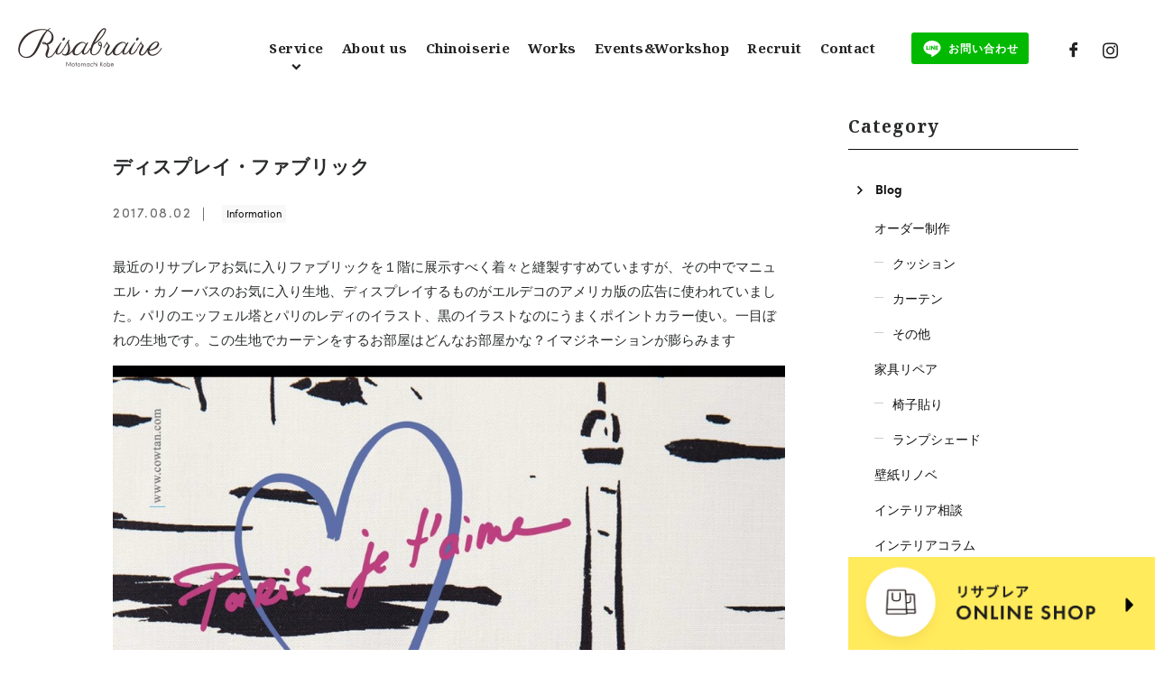

--- FILE ---
content_type: text/html; charset=UTF-8
request_url: https://www.risabraire.com/information/5662/
body_size: 7262
content:
<!DOCTYPE html><html lang="ja"><head><meta charset="UTF-8"><meta http-equiv="X-UA-Compatible" content="IE=edge"/><link media="all" href="https://www.risabraire.com/app/wp-content/cache/autoptimize/css/autoptimize_09d0991c4ab141ad1a4c7c974819ec13.css" rel="stylesheet"><title>ディスプレイ・ファブリック | リサブレア｜神戸のインテリアデザインショップ｜オーダー制作・インテリアコーディネート</title><meta property="og:title" content="ディスプレイ・ファブリック | リサブレア｜神戸のインテリアデザインショップ｜オーダー制作・インテリアコーディネート" /><meta property="og:type" content="article" /><meta property="og:url" content="https://www.risabraire.com/information/5662/" /><meta property="og:image" content="/app/wp-content/uploads/2017/08/d790c1aa7145d11c113b6f0c6a6ea326.jpg" /><meta property="og:site_name" content="リサブレア｜神戸のインテリアデザインショップ｜オーダー制作・インテリアコーディネート" /><meta property="og:description" content="最近のリサブレアお気に入りファブリックを１階に展示すべく着々と縫製すすめていますが、その中でマニュエル・カノーバスのお気に入り生地、ディスプレイするものがエルデコのアメリカ版の広告に使われていました。パリのエッフェル塔とパリのレディのイラス..." /><meta property="og:locale" content="ja_JP" /><meta name="viewport" content="width=device-width,initial-scale=1.0,minimum-scale=1.0"><meta name="description" content="最近のリサブレアお気に入りファブリックを１階に展示すべく着々と縫製すすめていますが、その中でマニュエル・カノーバスのお気に入り生地、ディスプレイするものがエルデコのアメリカ版の広告に使われていました。パリのエッフェル塔とパリのレディのイラス..." /><meta name="keywords" content="リサブレア,神戸,リノベーション,ウィンドウトリートメント,ソフトファニシング" /><meta name="robots" content="index,follow"><meta name="SKYPE_TOOLBAR" content="SKYPE_TOOLBAR_PARSER_COMPATIBLE"><meta name="format-detection" content="telephone=no"><link rel="apple-touch-icon" sizes="180x180" href="/dist/ico/apple-touch-icon.png"><link rel="icon" type="image/png" sizes="32x32" href="/dist/ico/favicon-32x32.png"><link rel="icon" type="image/png" sizes="16x16" href="/dist/ico/favicon-16x16.png"><link rel="manifest" href="/dist/ico/site.webmanifest"><link rel="mask-icon" href="/dist/ico/safari-pinned-tab.svg" color="#5bbad5"><meta name="msapplication-TileColor" content="#da532c"><meta name="theme-color" content="#ffffff"><link rel="alternate" type="application/rss+xml" title="リサブレア｜神戸のインテリアデザインショップ｜オーダー制作・インテリアコーディネート &raquo; フィード" href="https://www.risabraire.com/feed/" /><link rel="stylesheet" href="/dist/css/styles.css?20221107"><meta name='robots' content='max-image-preview:large' /><link rel='dns-prefetch' href='//www.google.com' /><link rel="canonical" href="https://www.risabraire.com/information/5662/" /> <noscript><link rel="stylesheet" href="/dist/css/icons.css"><link rel="stylesheet" href="/dist/css/noscript.css"> </noscript></head><body class="post-template-default single single-post postid-5662 single-format-standard" data-root="/"><div id="barba-wrapper"><div class="barba-container"><div id="page"><header id="header"><div class="header--bg"><div class="header--inner"><div class="row justify-content-between"><div class="col-sm col-4" id="header--logo"><h1 id="logo"> <a href="/"> <img src="/img/header/logo.svg" alt="Risabraire リサブレア"> </a></h1></div><div class="col hidden-md-down"><nav id="gnav" class="hidden-md-down"><ul><li><a href="" class="dropdown-trigger"><span>Service</span></a></li><li><a href="/about/"><span>About us</span></a></li><li><a href="/chinoiserie/"><span>Chinoiserie</span></a></li><li><a href="/works/"><span>Works</span></a></li><li><a href="/event/"><span>Events&amp;Workshop</span></a></li><li><a href="/recruit/"><span>Recruit</span></a></li><li><a href="/contact/"><span>Contact</span></a></li></ul></nav></div><div class="col" id="header--othernav"><ul class="reserve--nav"><li><a href="https://line.me/R/ti/p/%40gfy1319e" target="_blank" rel="noopener noreferrer"><span>お問い合わせ</span></a></li></ul><ul class="social--nav"><li class="fb-link"><a href="https://www.facebook.com/risabraire/" target="_blank"><i class="icon-facebook"></i></a></li><li class="insta-link"><a href="https://www.instagram.com/risabraire/" target="_blank"><i class="icon-instagram"></i></a></li></ul></div></div></div></div><div id="dropdown"><div class="dropdown"><ul class="dropdown--nav"><li><a href="/service/#custom-made">オーダー制作</a></li><li><a href="/service/#window-treatment">ウィンドウトリートメント</a></li><li><a href="/service/#soft-furnishing">ソフトファニッシング</a></li><li><a href="/service/#interior-coordination">インテリアコーディネート</a></li><li><a href="/service/#renovation">リフォーム・リノベーション</a></li><li><a href="/service/#original">オリジナル商品</a></li><li><a href="/service/#fabric-sales">生地販売</a></li><li><a href="/service/#lesson">リサブレア・レッスン</a></li><li><a href="/service/#event-workshop">イベント・ワークショップ</a></li></ul></div></div></header><main id="blog"><div class="container pt100"><div class="row"><div class="col-lg-9"><div class="content--wrap"><h2 class="blog-single-title mt50"> ディスプレイ・ファブリック</h2><div datetime="2017-08-02T23:10:27+09:00" class="blog--time mb20"> <time class="blog-single-time">2017.08.02</time> <a href="https://www.risabraire.com/information/" rel="category tag cvs-target" class="mr5  mr5 information badge badge-outline badge-md">Information</a></div><div class="blog-body"><p>最近のリサブレアお気に入りファブリックを１階に展示すべく着々と縫製すすめていますが、その中でマニュエル・カノーバスのお気に入り生地、ディスプレイするものがエルデコのアメリカ版の広告に使われていました。パリのエッフェル塔とパリのレディのイラスト、黒のイラストなのにうまくポイントカラー使い。一目ぼれの生地です。この生地でカーテンをするお部屋はどんなお部屋かな？イマジネーションが膨らみます</p><p><img fetchpriority="high" decoding="async" class="alignnone size-full wp-image-5663" src="/app/wp-content/uploads/2017/08/d790c1aa7145d11c113b6f0c6a6ea326.jpg" alt="マニュエル・カノーバス" width="960" height="1280" /></p></div><div class="blog--tags mb30"></div><div class="blog-share"><div class="row z-depth-2"><div class="col-sm-6"><h4>Share</h4></div><div class="col-sm-6"><div class="share-button"> <a href="http://twitter.com/share?url=https://www.risabraire.com/information/5662/&amp;text=ディスプレイ・ファブリック" class="btn btn-info share-tw btn-share-tw"> </a> <a href="https://www.facebook.com/sharer/sharer.php?u=https://www.risabraire.com/information/5662/" class="btn btn-info share-fb btn-share-fb"> </a></div></div></div></div><div class="single-pagenavi"> <span class="arrow-left"><a href="https://www.risabraire.com/information/5656/" rel="prev">リフォーム</a></span> <span><a href="https://www.risabraire.com/information/" class="return">Back</a></span> <span class="arrow-right"><a href="https://www.risabraire.com/information/5665/" rel="next">ヴィンテージ家具ショップ&quot;Home ward&quot;</a></span></div></div></div><div class="col-lg-3"><div id="side" class="pb40"><h4 class="side-title"> Category</h4><ul class="cat-list mb20"><li class="cat-item cat-item-1"><a href="https://www.risabraire.com/blog/">Blog</a><ul class='children'><li class="cat-item cat-item-212"><a href="https://www.risabraire.com/blog/order_items/">オーダー制作</a><ul class='children'><li class="cat-item cat-item-305"><a href="https://www.risabraire.com/blog/order_items/cushions/">クッション</a></li><li class="cat-item cat-item-302"><a href="https://www.risabraire.com/blog/order_items/curtains/">カーテン</a></li><li class="cat-item cat-item-307"><a href="https://www.risabraire.com/blog/order_items/fabric_items/">その他</a></li></ul></li><li class="cat-item cat-item-299"><a href="https://www.risabraire.com/blog/furniture_repair/">家具リペア</a><ul class='children'><li class="cat-item cat-item-301"><a href="https://www.risabraire.com/blog/furniture_repair/chairs/">椅子貼り</a></li><li class="cat-item cat-item-300"><a href="https://www.risabraire.com/blog/furniture_repair/lampshades/">ランプシェード</a></li></ul></li><li class="cat-item cat-item-284"><a href="https://www.risabraire.com/blog/wallpaper/">壁紙リノベ</a></li><li class="cat-item cat-item-282"><a href="https://www.risabraire.com/blog/design-advice/">インテリア相談</a></li><li class="cat-item cat-item-210"><a href="https://www.risabraire.com/blog/interior_colum/">インテリアコラム</a><ul class='children'><li class="cat-item cat-item-306"><a href="https://www.risabraire.com/blog/interior_colum/interior-design_design/">インテリアデザイン</a></li><li class="cat-item cat-item-304"><a href="https://www.risabraire.com/blog/interior_colum/fabric/">生地紹介</a></li><li class="cat-item cat-item-303"><a href="https://www.risabraire.com/blog/interior_colum/risa_home/">りさの家づくり</a></li></ul></li><li class="cat-item cat-item-285"><a href="https://www.risabraire.com/blog/onlineshop/">オンラインショップ</a></li></ul></li><li class="cat-item cat-item-3"><a href="https://www.risabraire.com/event/">Events &amp; Workshop</a><ul class='children'><li class="cat-item cat-item-293"><a href="https://www.risabraire.com/event/online-seminar/">Online Seminar</a></li><li class="cat-item cat-item-181"><a href="https://www.risabraire.com/event/craft/">Craft</a></li><li class="cat-item cat-item-209"><a href="https://www.risabraire.com/event/cat-event/">Event</a></li><li class="cat-item cat-item-182"><a href="https://www.risabraire.com/event/party/">Party</a></li><li class="cat-item cat-item-183"><a href="https://www.risabraire.com/event/seminar/">Seminar</a></li></ul></li><li class="cat-item cat-item-4"><a href="https://www.risabraire.com/information/">Information</a></li></ul><div class="side-select-wrapper"><h4 class="side-title"> Archive</h4><div class="select-wrap mb20"> <select name="" class="archive_select form-control" onchange="window.location.href=this.value"><option value="">アーカイブを選択</option><option value='https://www.risabraire.com/date/2025/02/?cat=4'> 2025年2月</option><option value='https://www.risabraire.com/date/2024/12/?cat=4'> 2024年12月</option><option value='https://www.risabraire.com/date/2024/08/?cat=4'> 2024年8月</option><option value='https://www.risabraire.com/date/2024/07/?cat=4'> 2024年7月</option><option value='https://www.risabraire.com/date/2023/12/?cat=4'> 2023年12月</option><option value='https://www.risabraire.com/date/2023/10/?cat=4'> 2023年10月</option><option value='https://www.risabraire.com/date/2023/08/?cat=4'> 2023年8月</option><option value='https://www.risabraire.com/date/2023/04/?cat=4'> 2023年4月</option><option value='https://www.risabraire.com/date/2022/08/?cat=4'> 2022年8月</option><option value='https://www.risabraire.com/date/2022/04/?cat=4'> 2022年4月</option><option value='https://www.risabraire.com/date/2021/12/?cat=4'> 2021年12月</option><option value='https://www.risabraire.com/date/2021/08/?cat=4'> 2021年8月</option><option value='https://www.risabraire.com/date/2021/04/?cat=4'> 2021年4月</option><option value='https://www.risabraire.com/date/2021/01/?cat=4'> 2021年1月</option><option value='https://www.risabraire.com/date/2020/12/?cat=4'> 2020年12月</option><option value='https://www.risabraire.com/date/2020/08/?cat=4'> 2020年8月</option><option value='https://www.risabraire.com/date/2020/06/?cat=4'> 2020年6月</option><option value='https://www.risabraire.com/date/2020/05/?cat=4'> 2020年5月</option><option value='https://www.risabraire.com/date/2020/04/?cat=4'> 2020年4月</option><option value='https://www.risabraire.com/date/2020/03/?cat=4'> 2020年3月</option><option value='https://www.risabraire.com/date/2019/12/?cat=4'> 2019年12月</option><option value='https://www.risabraire.com/date/2019/11/?cat=4'> 2019年11月</option><option value='https://www.risabraire.com/date/2019/08/?cat=4'> 2019年8月</option><option value='https://www.risabraire.com/date/2019/07/?cat=4'> 2019年7月</option><option value='https://www.risabraire.com/date/2019/06/?cat=4'> 2019年6月</option><option value='https://www.risabraire.com/date/2019/04/?cat=4'> 2019年4月</option><option value='https://www.risabraire.com/date/2019/03/?cat=4'> 2019年3月</option><option value='https://www.risabraire.com/date/2018/12/?cat=4'> 2018年12月</option><option value='https://www.risabraire.com/date/2018/09/?cat=4'> 2018年9月</option><option value='https://www.risabraire.com/date/2018/08/?cat=4'> 2018年8月</option><option value='https://www.risabraire.com/date/2018/07/?cat=4'> 2018年7月</option><option value='https://www.risabraire.com/date/2018/06/?cat=4'> 2018年6月</option><option value='https://www.risabraire.com/date/2018/05/?cat=4'> 2018年5月</option><option value='https://www.risabraire.com/date/2018/04/?cat=4'> 2018年4月</option><option value='https://www.risabraire.com/date/2018/03/?cat=4'> 2018年3月</option><option value='https://www.risabraire.com/date/2018/01/?cat=4'> 2018年1月</option><option value='https://www.risabraire.com/date/2017/12/?cat=4'> 2017年12月</option><option value='https://www.risabraire.com/date/2017/10/?cat=4'> 2017年10月</option><option value='https://www.risabraire.com/date/2017/09/?cat=4'> 2017年9月</option><option value='https://www.risabraire.com/date/2017/08/?cat=4'> 2017年8月</option><option value='https://www.risabraire.com/date/2017/07/?cat=4'> 2017年7月</option><option value='https://www.risabraire.com/date/2017/06/?cat=4'> 2017年6月</option><option value='https://www.risabraire.com/date/2017/05/?cat=4'> 2017年5月</option><option value='https://www.risabraire.com/date/2017/03/?cat=4'> 2017年3月</option><option value='https://www.risabraire.com/date/2017/02/?cat=4'> 2017年2月</option><option value='https://www.risabraire.com/date/2017/01/?cat=4'> 2017年1月</option><option value='https://www.risabraire.com/date/2016/12/?cat=4'> 2016年12月</option><option value='https://www.risabraire.com/date/2016/11/?cat=4'> 2016年11月</option><option value='https://www.risabraire.com/date/2016/10/?cat=4'> 2016年10月</option><option value='https://www.risabraire.com/date/2016/09/?cat=4'> 2016年9月</option><option value='https://www.risabraire.com/date/2016/08/?cat=4'> 2016年8月</option><option value='https://www.risabraire.com/date/2016/07/?cat=4'> 2016年7月</option><option value='https://www.risabraire.com/date/2016/06/?cat=4'> 2016年6月</option><option value='https://www.risabraire.com/date/2016/05/?cat=4'> 2016年5月</option><option value='https://www.risabraire.com/date/2016/04/?cat=4'> 2016年4月</option><option value='https://www.risabraire.com/date/2016/03/?cat=4'> 2016年3月</option><option value='https://www.risabraire.com/date/2016/02/?cat=4'> 2016年2月</option><option value='https://www.risabraire.com/date/2016/01/?cat=4'> 2016年1月</option><option value='https://www.risabraire.com/date/2015/12/?cat=4'> 2015年12月</option><option value='https://www.risabraire.com/date/2015/11/?cat=4'> 2015年11月</option><option value='https://www.risabraire.com/date/2015/10/?cat=4'> 2015年10月</option><option value='https://www.risabraire.com/date/2015/09/?cat=4'> 2015年9月</option><option value='https://www.risabraire.com/date/2015/08/?cat=4'> 2015年8月</option><option value='https://www.risabraire.com/date/2015/07/?cat=4'> 2015年7月</option><option value='https://www.risabraire.com/date/2015/06/?cat=4'> 2015年6月</option><option value='https://www.risabraire.com/date/2015/05/?cat=4'> 2015年5月</option><option value='https://www.risabraire.com/date/2015/04/?cat=4'> 2015年4月</option><option value='https://www.risabraire.com/date/2015/03/?cat=4'> 2015年3月</option><option value='https://www.risabraire.com/date/2015/02/?cat=4'> 2015年2月</option><option value='https://www.risabraire.com/date/2015/01/?cat=4'> 2015年1月</option><option value='https://www.risabraire.com/date/2014/12/?cat=4'> 2014年12月</option><option value='https://www.risabraire.com/date/2014/10/?cat=4'> 2014年10月</option><option value='https://www.risabraire.com/date/2014/09/?cat=4'> 2014年9月</option><option value='https://www.risabraire.com/date/2014/08/?cat=4'> 2014年8月</option><option value='https://www.risabraire.com/date/2014/07/?cat=4'> 2014年7月</option><option value='https://www.risabraire.com/date/2014/05/?cat=4'> 2014年5月</option><option value='https://www.risabraire.com/date/2013/11/?cat=4'> 2013年11月</option><option value='https://www.risabraire.com/date/2013/09/?cat=4'> 2013年9月</option><option value='https://www.risabraire.com/date/2013/08/?cat=4'> 2013年8月</option><option value='https://www.risabraire.com/date/2013/07/?cat=4'> 2013年7月</option><option value='https://www.risabraire.com/date/2013/06/?cat=4'> 2013年6月</option><option value='https://www.risabraire.com/date/2013/05/?cat=4'> 2013年5月</option> </select></div></div><h4 class="side-title"> Recent posts</h4><article class="blog-list"><div class="blog-list-image"> <a href="https://www.risabraire.com/information/13780/" class="lazy-inline lazyload blog-list-thumbnail" data-bg="https://www.risabraire.com/img/dummy.jpg"></a></div><div class="blog-list-body"><h4 class="blog-list-title pt5"> <a href="https://www.risabraire.com/information/13780/">臨時休業のお知らせ</a></h4></div></article><article class="blog-list"><div class="blog-list-image"> <a href="https://www.risabraire.com/information/13710/" class="lazy-inline lazyload blog-list-thumbnail" data-bg="https://www.risabraire.com/img/dummy.jpg"></a></div><div class="blog-list-body"><h4 class="blog-list-title pt5"> <a href="https://www.risabraire.com/information/13710/">2025年お正月休みのお知らせ</a></h4></div></article><article class="blog-list"><div class="blog-list-image"> <a href="https://www.risabraire.com/information/13515/" class="lazy-inline lazyload blog-list-thumbnail" data-bg="https://www.risabraire.com/img/dummy.jpg"></a></div><div class="blog-list-body"><h4 class="blog-list-title pt5"> <a href="https://www.risabraire.com/information/13515/">2024年お盆休みのお知らせ</a></h4></div></article></div></div></div></div></main><aside id="aside--blog"><div class="content-inner bg-gray"></div></aside><aside id="aside--information"><div class="content-inner bg-yellow lazyload"><div class="container"><div class="row"><div class="col-lg-6 info-wrap"><div class="plx"><h3 class="text-center double-title plx-elem plx-to-top min">Information</h3></div><article class="blog-list plx-elem plx-to-top"><div class="blog-list-image"> <a href="https://www.risabraire.com/information/13780/" class="lazy-inline lazyload blog-list-thumbnail" data-bg="https://www.risabraire.com/img/dummy.jpg"></a></div><div class="blog-list-body"><h4 class="blog-list-title"> <a href="https://www.risabraire.com/information/13780/">臨時休業のお知らせ</a></h4><div class="fz-s blog-list-time"> <time>2025.02.20</time></div><div class="category mr5"> <a href="https://www.risabraire.com/information/" rel="category tag cvs-target" class="mr5  mr5 information badge badge-outline badge-md">Information</a></div></div></article><article class="blog-list plx-elem plx-to-top"><div class="blog-list-image"> <a href="https://www.risabraire.com/information/13710/" class="lazy-inline lazyload blog-list-thumbnail" data-bg="https://www.risabraire.com/img/dummy.jpg"></a></div><div class="blog-list-body"><h4 class="blog-list-title"> <a href="https://www.risabraire.com/information/13710/">2025年お正月休みのお知らせ</a></h4><div class="fz-s blog-list-time"> <time>2024.12.26</time></div><div class="category mr5"> <a href="https://www.risabraire.com/information/" rel="category tag cvs-target" class="mr5  mr5 information badge badge-outline badge-md">Information</a></div></div></article><article class="blog-list plx-elem plx-to-top"><div class="blog-list-image"> <a href="https://www.risabraire.com/information/13515/" class="lazy-inline lazyload blog-list-thumbnail" data-bg="https://www.risabraire.com/img/dummy.jpg"></a></div><div class="blog-list-body"><h4 class="blog-list-title"> <a href="https://www.risabraire.com/information/13515/">2024年お盆休みのお知らせ</a></h4><div class="fz-s blog-list-time"> <time>2024.08.10</time></div><div class="category mr5"> <a href="https://www.risabraire.com/information/" rel="category tag cvs-target" class="mr5  mr5 information badge badge-outline badge-md">Information</a></div></div></article><div class="text-center btns plx pt20"> <a href="/information/" class="btn btn-primary plx-elem plx-to-top"><span>VIEW MORE</span></a></div></div><div class="col-lg-6 info-wrap"><div class="plx"><h3 class="text-center double-title plx-elem plx-to-top min">Events &amp; Workshop</h3></div><article class="blog-list plx-elem plx-to-top"><div class="blog-list-image"> <a href="https://www.risabraire.com/blog/14295/" class="lazy-inline lazyload blog-list-thumbnail" data-bg="/app/wp-content/uploads/2025/10/DM_TheWonders_of_Classic_202512-3.jpg"></a></div><div class="blog-list-body"><h4 class="blog-list-title"> <a href="https://www.risabraire.com/blog/14295/"><span class="badge badge-end">終了しました</span>The Wonders of Classic</a></h4><div class="fz-s blog-list-time"> <time>2025年12月5日(金)-6日(土)</time></div><div class="category mr5"> <span class="badge badge-outline badge-blog">Blog</span></div></div></article><article class="blog-list plx-elem plx-to-top"><div class="blog-list-image"> <a href="https://www.risabraire.com/blog/14272/" class="lazy-inline lazyload blog-list-thumbnail" data-bg="/app/wp-content/uploads/2025/11/bf0d1762d41c5ba5ad4fdd961a259e40.jpg"></a></div><div class="blog-list-body"><h4 class="blog-list-title"> <a href="https://www.risabraire.com/blog/14272/"><span class="badge badge-end">終了しました</span>輸入生地でつくるパッチワークスツール</a></h4><div class="fz-s blog-list-time"> <time>2025年12月5日(金)-6日(土)</time></div><div class="category mr5"> <span class="badge badge-outline badge-blog">Blog</span></div></div></article><article class="blog-list plx-elem plx-to-top"><div class="blog-list-image"> <a href="https://www.risabraire.com/event/13886/" class="lazy-inline lazyload blog-list-thumbnail" data-bg="/app/wp-content/uploads/2025/05/9016786e0f6ef2c71e4ec27abc20e31b-1.jpg"></a></div><div class="blog-list-body"><h4 class="blog-list-title"> <a href="https://www.risabraire.com/event/13886/"><span class="badge badge-end">終了しました</span>[出張]輸入生地でつくるパッチワークスツール</a></h4><div class="fz-s blog-list-time"> <time>2025年6月5日(木曜)〜7日(土曜)</time></div><div class="category mr5"> <span class="badge badge-outline badge-craft">Craft</span></div></div></article><div class="text-center btns plx pt20"> <a href="/event/" class="btn btn-primary plx-elem plx-to-top"><span>VIEW MORE</span></a></div></div></div></div></div></aside><aside id="instagram-feed"><div class="content-inner"><div class="container"><h3 class="text-center insta-title mb30 min"><a href="https://www.instagram.com/risabraire/" target="_blank">Instagram</a></h3><div id="instafeed" class="row gutters-xs-10 pt40"></div></div></div></aside><footer id="footer"><div id="footer-bg" class="lazyload"><div class="content--wrap"><div class="container"><div class="row"><div class="col-lg-4"> <address>〒650-0022 <br> 兵庫県神戸市中央区元町通5-3-18-1 <br> <small>平日</small> 9:30 – 18:30 / <small>土・日</small> 10:30 – 19:00 <br> <span class="tel">TEL <span class="number"><a href="tel:078-341-0520">078-341-0520</a></span></span> <br> <small>休業日  水曜日・祝日</small></address><div class=""> <a href="/about/" class="btn btn-primary btn-more"><span>VIEW MORE</span></a></div></div><div class="col-lg-8"><div class="iframe-content"> <iframe src="https://www.google.com/maps/embed?pb=!1m18!1m12!1m3!1d3280.7647857527863!2d135.18050715126267!3d34.68588548034227!2m3!1f0!2f0!3f0!3m2!1i1024!2i768!4f13.1!3m3!1m2!1s0x60008f0379f36d85%3A0xbc3d4323ac9e65dc!2z44CSNjUwLTAwMjIg5YW15bqr55yM56We5oi45biC5Lit5aSu5Yy65YWD55S66YCa77yV5LiB55uu77yTIOODquOCteODluODrOOCog!5e0!3m2!1sja!2sjp!4v1531881978873" width="600" height="450" frameborder="0" style="border:0" allowfullscreen></iframe> <span class="btn-googlemap"><a href="https://goo.gl/maps/BZKLw5vLZt92" target="_blank" class="btn btn-primary"><span>Google map</span></a></span></div></div></div></div></div></div><div id="footer-bg-02"><div class="content--wrap"><div class="footer-body"><div class="container z-depth-2"><div class="row"><div class="col-md-7"><div class="row"><div class="col-6"><ul class="footer-nav d-none d-md-block"><li><a href="/">トップページ</a></li><li><a href="/about/">リサブレアについて</a></li><li><a href="/chinoiserie/">シノワズリ</a></li><li><a href="/recruit/">採用情報</a></li><li><a href="/faq/">よくあるご質問</a></li><li><a href="/information/">お知らせ</a></li><li><a href="/works/">制作実績</a></li><li><a href="/event/">イベント&amp;ワークショップ</a></li><li><a href="/blog/">スタッフブログ</a></li><li><a href="/contact/">お問い合わせ</a></li></ul></div><div class="col-6"><ul class="footer-nav d-none d-md-block"><li><a href="/service/">サービス</a><ul><li><a href="/service/#custom-made">オーダー制作</a></li><li><a href="/service/#window-treatment">ウィンドウトリートメント</a></li><li><a href="/service/#soft-furnishing">ソフトファニッシング</a></li><li><a href="/service/#interior-coordination">インテリアコーディネート</a></li><li><a href="/service/#renovation">リフォーム・リノベーション</a></li><li><a href="/service/#original">オリジナル商品</a></li><li><a href="/service/#fabric-sales">生地販売</a></li><li><a href="/service/#lesson">リサブレア・レッスン</a></li><li><a href="/service/#event-workshop">イベント・ワークショップ</a></li></ul></li></ul></div></div></div><div class="col-lg-5"><div id="footer-magazine" class=""><h4 class="mb30 min"><img src="/img/footer/mail.svg" alt="mail" width="20">Mail magazine</h4> <a href="http://lb.benchmarkemail.com//listbuilder/signupnew?M23DTgB7RWSxq9U1Zwb%252FzQ1YxX3LXMpmjbt3oHzF0bEmnT7fyC8JezOMcnpuu6Jf" class="btn btn-primary btn-yellow plx-elem plx-to-top btn-minw180" target="_blank"><span>メールマガジンを購読する</span></a></div><div id="footer-line" class="text-md-left text-center"><h4 class="mb20 min"><img src="/img/footer/line.svg" alt="mail" width="20">Line公式アカウント</h4> <a href="https://line.me/R/ti/p/%40gfy1319e" class="btn btn-primary btn-line plx-elem plx-to-top btn-minw180" target="_blank"><span>友だち追加</span></a></div></div></div><ul class="sns-links"><li class="fb-link"><a href="https://www.facebook.com/risabraire/" target="_blank"><i class="icon-facebook"></i></a></li><li class="insta-link"><a href="https://www.instagram.com/risabraire/" target="_blank"><i class="icon-instagram"></i></a></li></ul><div id="copyright"> © Risabraire All Rights Reserved.</div></div></div></div></div></footer> <a href="https://www.shop-risabraire.com" target="_blank"  class="shop__banner"><img src="/img/main/banner-shop.png" alt="リサブレア オンラインショップはこちらから"></a></div><div id="hamburger"> <i class="icon-bar"></i> <i class="icon-bar"></i> <i class="icon-bar"></i></div><nav id="drawer"><div id="dw-logo"> <img src="/img/header/logo-white.svg" alt="Risabraire" width="150"></div><div class="row"><div class="col-md-6"><ul class="dw-nav dw-nav-first"><li><a href="/">TOP</a></li><li><a href="/service/">Service</a><ul><li><a href="/service/#custom-made">オーダー制作</a></li><li><a href="/service/#window-treatment">ウィンドウトリートメント</a></li><li><a href="/service/#soft-furnishing">ソフトファニッシング</a></li><li><a href="/service/#interior-coordination">インテリアコーディネート</a></li><li><a href="/service/#renovation">リフォーム・リノベーション</a></li><li><a href="/service/#original">オリジナル商品</a></li><li><a href="/service/#fabric-sales">生地販売</a></li><li><a href="/service/#lesson">リサブレア・レッスン</a></li><li><a href="/service/#event-workshop">イベント・ワークショップ</a></li></ul></li><li><a href="/about/">About us</a></li><li><a href="/works/">Works</a></li><li><a href="/chinoiserie/">Chinoiserie</a></li></ul></div><div class="col-md-6"><ul class="dw-nav"><li><a href="/information/">Information</a></li><li><a href="/event/">Events</a></li><li><a href="/blog/">Blog</a></li><li><a href="/recruit/">Recruit</a></li><li><a href="/faq/">FAQ</a></li><li><a href="/contact/">Contact</a></li></ul></div></div><ul class="sns-links"><li class="fb-link"><a href="https://www.facebook.com/risabraire/" target="_blank"><i class="icon-facebook"></i></a></li><li class="insta-link"><a href="https://www.instagram.com/risabraire/" target="_blank"><i class="icon-instagram"></i></a></li></ul><div class="tel"> TEL<span class="number"><a href="tel:078-341-0520">078-341-0520</a></span></div></nav></div></div><div id="loading-wrapper"><div id="loading"></div></div> <script type="text/javascript" src="https://www.google.com/recaptcha/api.js?render=6LeRgD8rAAAAAPcEuYZIVeyL9yRoKcIge2ctJ_8j&amp;ver=v3" id="reCAPTCHv3-js"></script> <script type="text/javascript" id="reCAPTCHv3-js-after">const recaptchaGetToken = () => {
    if(document.querySelector(".mw_wp_form_input form")) {
        const myForm = document.querySelector(".mw_wp_form_input form");
        let preventEvent = true;
        const getToken =  (e) => {
            const target = e.target;
            if(preventEvent) {
                e.preventDefault();
                grecaptcha.ready(function() {
                    grecaptcha.execute("6LeRgD8rAAAAAPcEuYZIVeyL9yRoKcIge2ctJ_8j", {action: "homepage"})
                    .then(function(token) {
                        preventEvent = false;
                        if(document.querySelector("[name=recaptchaToken]")) {
                            const recaptchaToken = document.querySelector("[name=recaptchaToken]");
                            recaptchaToken.value = token;
                        }
                        if(myForm.querySelector("[name=submitConfirm]")) {
                            const confirmButtonValue = myForm.querySelector("[name=submitConfirm]").value;
                            const myComfirmButton = document.createElement("input");
                            myComfirmButton.type = "hidden";
                            myComfirmButton.value = confirmButtonValue;
                            myComfirmButton.name = "submitConfirm";
                            myForm.appendChild(myComfirmButton);
                        }

                        myForm.submit();
                    })
                    .catch(function(e) {
                        alert("reCAPTCHA token取得時にエラーが発生したためフォームデータを送信できません");
                        return false;
                    });
                });

            }

        }
        myForm.addEventListener("submit",getToken);

    } else if(document.querySelector(".mw_wp_form_confirm form")){

        let count=0;
        const timer = 60 * 1000 * 2;
        getToken = () => {
            grecaptcha.ready(function(){
                grecaptcha.execute("6LeRgD8rAAAAAPcEuYZIVeyL9yRoKcIge2ctJ_8j",{action:"homepage"})
                .then(function(token){
                    const recaptchaToken=document.querySelector("[name=recaptchaToken]");
                    recaptchaToken.value=token;
                    if(count<4){
                        setTimeout(getToken,timer)
                    }
                        count++
                })
                .catch(function(e){
                    alert("reCAPTCHA token取得時にエラーが発生したためフォームデータを送信できません");
                    return false
                });
            });
        }
        document.addEventListener("DOMContentLoaded",getToken);

    }
}
recaptchaGetToken()
const links = document.querySelectorAll("a")
links.forEach(link => {
    link.addEventListener("click",() => {
        setTimeout(() => {recaptchaGetToken()} , 5000)
    })
})</script> <script src="/dist/js/bundle.js?20210618" id="bundle" charset="utf-8" async></script>  <script async src="https://www.googletagmanager.com/gtag/js?id=G-CR0Z52E3FQ"></script> <script>window.dataLayer = window.dataLayer || [];
		  function gtag(){dataLayer.push(arguments);}
		  gtag('js', new Date());
		
		  gtag('config', 'G-CR0Z52E3FQ');</script> </body></html>

--- FILE ---
content_type: text/html; charset=utf-8
request_url: https://www.google.com/recaptcha/api2/anchor?ar=1&k=6LeRgD8rAAAAAPcEuYZIVeyL9yRoKcIge2ctJ_8j&co=aHR0cHM6Ly93d3cucmlzYWJyYWlyZS5jb206NDQz&hl=en&v=9TiwnJFHeuIw_s0wSd3fiKfN&size=invisible&anchor-ms=20000&execute-ms=30000&cb=xp9vnn2anv0o
body_size: 48185
content:
<!DOCTYPE HTML><html dir="ltr" lang="en"><head><meta http-equiv="Content-Type" content="text/html; charset=UTF-8">
<meta http-equiv="X-UA-Compatible" content="IE=edge">
<title>reCAPTCHA</title>
<style type="text/css">
/* cyrillic-ext */
@font-face {
  font-family: 'Roboto';
  font-style: normal;
  font-weight: 400;
  font-stretch: 100%;
  src: url(//fonts.gstatic.com/s/roboto/v48/KFO7CnqEu92Fr1ME7kSn66aGLdTylUAMa3GUBHMdazTgWw.woff2) format('woff2');
  unicode-range: U+0460-052F, U+1C80-1C8A, U+20B4, U+2DE0-2DFF, U+A640-A69F, U+FE2E-FE2F;
}
/* cyrillic */
@font-face {
  font-family: 'Roboto';
  font-style: normal;
  font-weight: 400;
  font-stretch: 100%;
  src: url(//fonts.gstatic.com/s/roboto/v48/KFO7CnqEu92Fr1ME7kSn66aGLdTylUAMa3iUBHMdazTgWw.woff2) format('woff2');
  unicode-range: U+0301, U+0400-045F, U+0490-0491, U+04B0-04B1, U+2116;
}
/* greek-ext */
@font-face {
  font-family: 'Roboto';
  font-style: normal;
  font-weight: 400;
  font-stretch: 100%;
  src: url(//fonts.gstatic.com/s/roboto/v48/KFO7CnqEu92Fr1ME7kSn66aGLdTylUAMa3CUBHMdazTgWw.woff2) format('woff2');
  unicode-range: U+1F00-1FFF;
}
/* greek */
@font-face {
  font-family: 'Roboto';
  font-style: normal;
  font-weight: 400;
  font-stretch: 100%;
  src: url(//fonts.gstatic.com/s/roboto/v48/KFO7CnqEu92Fr1ME7kSn66aGLdTylUAMa3-UBHMdazTgWw.woff2) format('woff2');
  unicode-range: U+0370-0377, U+037A-037F, U+0384-038A, U+038C, U+038E-03A1, U+03A3-03FF;
}
/* math */
@font-face {
  font-family: 'Roboto';
  font-style: normal;
  font-weight: 400;
  font-stretch: 100%;
  src: url(//fonts.gstatic.com/s/roboto/v48/KFO7CnqEu92Fr1ME7kSn66aGLdTylUAMawCUBHMdazTgWw.woff2) format('woff2');
  unicode-range: U+0302-0303, U+0305, U+0307-0308, U+0310, U+0312, U+0315, U+031A, U+0326-0327, U+032C, U+032F-0330, U+0332-0333, U+0338, U+033A, U+0346, U+034D, U+0391-03A1, U+03A3-03A9, U+03B1-03C9, U+03D1, U+03D5-03D6, U+03F0-03F1, U+03F4-03F5, U+2016-2017, U+2034-2038, U+203C, U+2040, U+2043, U+2047, U+2050, U+2057, U+205F, U+2070-2071, U+2074-208E, U+2090-209C, U+20D0-20DC, U+20E1, U+20E5-20EF, U+2100-2112, U+2114-2115, U+2117-2121, U+2123-214F, U+2190, U+2192, U+2194-21AE, U+21B0-21E5, U+21F1-21F2, U+21F4-2211, U+2213-2214, U+2216-22FF, U+2308-230B, U+2310, U+2319, U+231C-2321, U+2336-237A, U+237C, U+2395, U+239B-23B7, U+23D0, U+23DC-23E1, U+2474-2475, U+25AF, U+25B3, U+25B7, U+25BD, U+25C1, U+25CA, U+25CC, U+25FB, U+266D-266F, U+27C0-27FF, U+2900-2AFF, U+2B0E-2B11, U+2B30-2B4C, U+2BFE, U+3030, U+FF5B, U+FF5D, U+1D400-1D7FF, U+1EE00-1EEFF;
}
/* symbols */
@font-face {
  font-family: 'Roboto';
  font-style: normal;
  font-weight: 400;
  font-stretch: 100%;
  src: url(//fonts.gstatic.com/s/roboto/v48/KFO7CnqEu92Fr1ME7kSn66aGLdTylUAMaxKUBHMdazTgWw.woff2) format('woff2');
  unicode-range: U+0001-000C, U+000E-001F, U+007F-009F, U+20DD-20E0, U+20E2-20E4, U+2150-218F, U+2190, U+2192, U+2194-2199, U+21AF, U+21E6-21F0, U+21F3, U+2218-2219, U+2299, U+22C4-22C6, U+2300-243F, U+2440-244A, U+2460-24FF, U+25A0-27BF, U+2800-28FF, U+2921-2922, U+2981, U+29BF, U+29EB, U+2B00-2BFF, U+4DC0-4DFF, U+FFF9-FFFB, U+10140-1018E, U+10190-1019C, U+101A0, U+101D0-101FD, U+102E0-102FB, U+10E60-10E7E, U+1D2C0-1D2D3, U+1D2E0-1D37F, U+1F000-1F0FF, U+1F100-1F1AD, U+1F1E6-1F1FF, U+1F30D-1F30F, U+1F315, U+1F31C, U+1F31E, U+1F320-1F32C, U+1F336, U+1F378, U+1F37D, U+1F382, U+1F393-1F39F, U+1F3A7-1F3A8, U+1F3AC-1F3AF, U+1F3C2, U+1F3C4-1F3C6, U+1F3CA-1F3CE, U+1F3D4-1F3E0, U+1F3ED, U+1F3F1-1F3F3, U+1F3F5-1F3F7, U+1F408, U+1F415, U+1F41F, U+1F426, U+1F43F, U+1F441-1F442, U+1F444, U+1F446-1F449, U+1F44C-1F44E, U+1F453, U+1F46A, U+1F47D, U+1F4A3, U+1F4B0, U+1F4B3, U+1F4B9, U+1F4BB, U+1F4BF, U+1F4C8-1F4CB, U+1F4D6, U+1F4DA, U+1F4DF, U+1F4E3-1F4E6, U+1F4EA-1F4ED, U+1F4F7, U+1F4F9-1F4FB, U+1F4FD-1F4FE, U+1F503, U+1F507-1F50B, U+1F50D, U+1F512-1F513, U+1F53E-1F54A, U+1F54F-1F5FA, U+1F610, U+1F650-1F67F, U+1F687, U+1F68D, U+1F691, U+1F694, U+1F698, U+1F6AD, U+1F6B2, U+1F6B9-1F6BA, U+1F6BC, U+1F6C6-1F6CF, U+1F6D3-1F6D7, U+1F6E0-1F6EA, U+1F6F0-1F6F3, U+1F6F7-1F6FC, U+1F700-1F7FF, U+1F800-1F80B, U+1F810-1F847, U+1F850-1F859, U+1F860-1F887, U+1F890-1F8AD, U+1F8B0-1F8BB, U+1F8C0-1F8C1, U+1F900-1F90B, U+1F93B, U+1F946, U+1F984, U+1F996, U+1F9E9, U+1FA00-1FA6F, U+1FA70-1FA7C, U+1FA80-1FA89, U+1FA8F-1FAC6, U+1FACE-1FADC, U+1FADF-1FAE9, U+1FAF0-1FAF8, U+1FB00-1FBFF;
}
/* vietnamese */
@font-face {
  font-family: 'Roboto';
  font-style: normal;
  font-weight: 400;
  font-stretch: 100%;
  src: url(//fonts.gstatic.com/s/roboto/v48/KFO7CnqEu92Fr1ME7kSn66aGLdTylUAMa3OUBHMdazTgWw.woff2) format('woff2');
  unicode-range: U+0102-0103, U+0110-0111, U+0128-0129, U+0168-0169, U+01A0-01A1, U+01AF-01B0, U+0300-0301, U+0303-0304, U+0308-0309, U+0323, U+0329, U+1EA0-1EF9, U+20AB;
}
/* latin-ext */
@font-face {
  font-family: 'Roboto';
  font-style: normal;
  font-weight: 400;
  font-stretch: 100%;
  src: url(//fonts.gstatic.com/s/roboto/v48/KFO7CnqEu92Fr1ME7kSn66aGLdTylUAMa3KUBHMdazTgWw.woff2) format('woff2');
  unicode-range: U+0100-02BA, U+02BD-02C5, U+02C7-02CC, U+02CE-02D7, U+02DD-02FF, U+0304, U+0308, U+0329, U+1D00-1DBF, U+1E00-1E9F, U+1EF2-1EFF, U+2020, U+20A0-20AB, U+20AD-20C0, U+2113, U+2C60-2C7F, U+A720-A7FF;
}
/* latin */
@font-face {
  font-family: 'Roboto';
  font-style: normal;
  font-weight: 400;
  font-stretch: 100%;
  src: url(//fonts.gstatic.com/s/roboto/v48/KFO7CnqEu92Fr1ME7kSn66aGLdTylUAMa3yUBHMdazQ.woff2) format('woff2');
  unicode-range: U+0000-00FF, U+0131, U+0152-0153, U+02BB-02BC, U+02C6, U+02DA, U+02DC, U+0304, U+0308, U+0329, U+2000-206F, U+20AC, U+2122, U+2191, U+2193, U+2212, U+2215, U+FEFF, U+FFFD;
}
/* cyrillic-ext */
@font-face {
  font-family: 'Roboto';
  font-style: normal;
  font-weight: 500;
  font-stretch: 100%;
  src: url(//fonts.gstatic.com/s/roboto/v48/KFO7CnqEu92Fr1ME7kSn66aGLdTylUAMa3GUBHMdazTgWw.woff2) format('woff2');
  unicode-range: U+0460-052F, U+1C80-1C8A, U+20B4, U+2DE0-2DFF, U+A640-A69F, U+FE2E-FE2F;
}
/* cyrillic */
@font-face {
  font-family: 'Roboto';
  font-style: normal;
  font-weight: 500;
  font-stretch: 100%;
  src: url(//fonts.gstatic.com/s/roboto/v48/KFO7CnqEu92Fr1ME7kSn66aGLdTylUAMa3iUBHMdazTgWw.woff2) format('woff2');
  unicode-range: U+0301, U+0400-045F, U+0490-0491, U+04B0-04B1, U+2116;
}
/* greek-ext */
@font-face {
  font-family: 'Roboto';
  font-style: normal;
  font-weight: 500;
  font-stretch: 100%;
  src: url(//fonts.gstatic.com/s/roboto/v48/KFO7CnqEu92Fr1ME7kSn66aGLdTylUAMa3CUBHMdazTgWw.woff2) format('woff2');
  unicode-range: U+1F00-1FFF;
}
/* greek */
@font-face {
  font-family: 'Roboto';
  font-style: normal;
  font-weight: 500;
  font-stretch: 100%;
  src: url(//fonts.gstatic.com/s/roboto/v48/KFO7CnqEu92Fr1ME7kSn66aGLdTylUAMa3-UBHMdazTgWw.woff2) format('woff2');
  unicode-range: U+0370-0377, U+037A-037F, U+0384-038A, U+038C, U+038E-03A1, U+03A3-03FF;
}
/* math */
@font-face {
  font-family: 'Roboto';
  font-style: normal;
  font-weight: 500;
  font-stretch: 100%;
  src: url(//fonts.gstatic.com/s/roboto/v48/KFO7CnqEu92Fr1ME7kSn66aGLdTylUAMawCUBHMdazTgWw.woff2) format('woff2');
  unicode-range: U+0302-0303, U+0305, U+0307-0308, U+0310, U+0312, U+0315, U+031A, U+0326-0327, U+032C, U+032F-0330, U+0332-0333, U+0338, U+033A, U+0346, U+034D, U+0391-03A1, U+03A3-03A9, U+03B1-03C9, U+03D1, U+03D5-03D6, U+03F0-03F1, U+03F4-03F5, U+2016-2017, U+2034-2038, U+203C, U+2040, U+2043, U+2047, U+2050, U+2057, U+205F, U+2070-2071, U+2074-208E, U+2090-209C, U+20D0-20DC, U+20E1, U+20E5-20EF, U+2100-2112, U+2114-2115, U+2117-2121, U+2123-214F, U+2190, U+2192, U+2194-21AE, U+21B0-21E5, U+21F1-21F2, U+21F4-2211, U+2213-2214, U+2216-22FF, U+2308-230B, U+2310, U+2319, U+231C-2321, U+2336-237A, U+237C, U+2395, U+239B-23B7, U+23D0, U+23DC-23E1, U+2474-2475, U+25AF, U+25B3, U+25B7, U+25BD, U+25C1, U+25CA, U+25CC, U+25FB, U+266D-266F, U+27C0-27FF, U+2900-2AFF, U+2B0E-2B11, U+2B30-2B4C, U+2BFE, U+3030, U+FF5B, U+FF5D, U+1D400-1D7FF, U+1EE00-1EEFF;
}
/* symbols */
@font-face {
  font-family: 'Roboto';
  font-style: normal;
  font-weight: 500;
  font-stretch: 100%;
  src: url(//fonts.gstatic.com/s/roboto/v48/KFO7CnqEu92Fr1ME7kSn66aGLdTylUAMaxKUBHMdazTgWw.woff2) format('woff2');
  unicode-range: U+0001-000C, U+000E-001F, U+007F-009F, U+20DD-20E0, U+20E2-20E4, U+2150-218F, U+2190, U+2192, U+2194-2199, U+21AF, U+21E6-21F0, U+21F3, U+2218-2219, U+2299, U+22C4-22C6, U+2300-243F, U+2440-244A, U+2460-24FF, U+25A0-27BF, U+2800-28FF, U+2921-2922, U+2981, U+29BF, U+29EB, U+2B00-2BFF, U+4DC0-4DFF, U+FFF9-FFFB, U+10140-1018E, U+10190-1019C, U+101A0, U+101D0-101FD, U+102E0-102FB, U+10E60-10E7E, U+1D2C0-1D2D3, U+1D2E0-1D37F, U+1F000-1F0FF, U+1F100-1F1AD, U+1F1E6-1F1FF, U+1F30D-1F30F, U+1F315, U+1F31C, U+1F31E, U+1F320-1F32C, U+1F336, U+1F378, U+1F37D, U+1F382, U+1F393-1F39F, U+1F3A7-1F3A8, U+1F3AC-1F3AF, U+1F3C2, U+1F3C4-1F3C6, U+1F3CA-1F3CE, U+1F3D4-1F3E0, U+1F3ED, U+1F3F1-1F3F3, U+1F3F5-1F3F7, U+1F408, U+1F415, U+1F41F, U+1F426, U+1F43F, U+1F441-1F442, U+1F444, U+1F446-1F449, U+1F44C-1F44E, U+1F453, U+1F46A, U+1F47D, U+1F4A3, U+1F4B0, U+1F4B3, U+1F4B9, U+1F4BB, U+1F4BF, U+1F4C8-1F4CB, U+1F4D6, U+1F4DA, U+1F4DF, U+1F4E3-1F4E6, U+1F4EA-1F4ED, U+1F4F7, U+1F4F9-1F4FB, U+1F4FD-1F4FE, U+1F503, U+1F507-1F50B, U+1F50D, U+1F512-1F513, U+1F53E-1F54A, U+1F54F-1F5FA, U+1F610, U+1F650-1F67F, U+1F687, U+1F68D, U+1F691, U+1F694, U+1F698, U+1F6AD, U+1F6B2, U+1F6B9-1F6BA, U+1F6BC, U+1F6C6-1F6CF, U+1F6D3-1F6D7, U+1F6E0-1F6EA, U+1F6F0-1F6F3, U+1F6F7-1F6FC, U+1F700-1F7FF, U+1F800-1F80B, U+1F810-1F847, U+1F850-1F859, U+1F860-1F887, U+1F890-1F8AD, U+1F8B0-1F8BB, U+1F8C0-1F8C1, U+1F900-1F90B, U+1F93B, U+1F946, U+1F984, U+1F996, U+1F9E9, U+1FA00-1FA6F, U+1FA70-1FA7C, U+1FA80-1FA89, U+1FA8F-1FAC6, U+1FACE-1FADC, U+1FADF-1FAE9, U+1FAF0-1FAF8, U+1FB00-1FBFF;
}
/* vietnamese */
@font-face {
  font-family: 'Roboto';
  font-style: normal;
  font-weight: 500;
  font-stretch: 100%;
  src: url(//fonts.gstatic.com/s/roboto/v48/KFO7CnqEu92Fr1ME7kSn66aGLdTylUAMa3OUBHMdazTgWw.woff2) format('woff2');
  unicode-range: U+0102-0103, U+0110-0111, U+0128-0129, U+0168-0169, U+01A0-01A1, U+01AF-01B0, U+0300-0301, U+0303-0304, U+0308-0309, U+0323, U+0329, U+1EA0-1EF9, U+20AB;
}
/* latin-ext */
@font-face {
  font-family: 'Roboto';
  font-style: normal;
  font-weight: 500;
  font-stretch: 100%;
  src: url(//fonts.gstatic.com/s/roboto/v48/KFO7CnqEu92Fr1ME7kSn66aGLdTylUAMa3KUBHMdazTgWw.woff2) format('woff2');
  unicode-range: U+0100-02BA, U+02BD-02C5, U+02C7-02CC, U+02CE-02D7, U+02DD-02FF, U+0304, U+0308, U+0329, U+1D00-1DBF, U+1E00-1E9F, U+1EF2-1EFF, U+2020, U+20A0-20AB, U+20AD-20C0, U+2113, U+2C60-2C7F, U+A720-A7FF;
}
/* latin */
@font-face {
  font-family: 'Roboto';
  font-style: normal;
  font-weight: 500;
  font-stretch: 100%;
  src: url(//fonts.gstatic.com/s/roboto/v48/KFO7CnqEu92Fr1ME7kSn66aGLdTylUAMa3yUBHMdazQ.woff2) format('woff2');
  unicode-range: U+0000-00FF, U+0131, U+0152-0153, U+02BB-02BC, U+02C6, U+02DA, U+02DC, U+0304, U+0308, U+0329, U+2000-206F, U+20AC, U+2122, U+2191, U+2193, U+2212, U+2215, U+FEFF, U+FFFD;
}
/* cyrillic-ext */
@font-face {
  font-family: 'Roboto';
  font-style: normal;
  font-weight: 900;
  font-stretch: 100%;
  src: url(//fonts.gstatic.com/s/roboto/v48/KFO7CnqEu92Fr1ME7kSn66aGLdTylUAMa3GUBHMdazTgWw.woff2) format('woff2');
  unicode-range: U+0460-052F, U+1C80-1C8A, U+20B4, U+2DE0-2DFF, U+A640-A69F, U+FE2E-FE2F;
}
/* cyrillic */
@font-face {
  font-family: 'Roboto';
  font-style: normal;
  font-weight: 900;
  font-stretch: 100%;
  src: url(//fonts.gstatic.com/s/roboto/v48/KFO7CnqEu92Fr1ME7kSn66aGLdTylUAMa3iUBHMdazTgWw.woff2) format('woff2');
  unicode-range: U+0301, U+0400-045F, U+0490-0491, U+04B0-04B1, U+2116;
}
/* greek-ext */
@font-face {
  font-family: 'Roboto';
  font-style: normal;
  font-weight: 900;
  font-stretch: 100%;
  src: url(//fonts.gstatic.com/s/roboto/v48/KFO7CnqEu92Fr1ME7kSn66aGLdTylUAMa3CUBHMdazTgWw.woff2) format('woff2');
  unicode-range: U+1F00-1FFF;
}
/* greek */
@font-face {
  font-family: 'Roboto';
  font-style: normal;
  font-weight: 900;
  font-stretch: 100%;
  src: url(//fonts.gstatic.com/s/roboto/v48/KFO7CnqEu92Fr1ME7kSn66aGLdTylUAMa3-UBHMdazTgWw.woff2) format('woff2');
  unicode-range: U+0370-0377, U+037A-037F, U+0384-038A, U+038C, U+038E-03A1, U+03A3-03FF;
}
/* math */
@font-face {
  font-family: 'Roboto';
  font-style: normal;
  font-weight: 900;
  font-stretch: 100%;
  src: url(//fonts.gstatic.com/s/roboto/v48/KFO7CnqEu92Fr1ME7kSn66aGLdTylUAMawCUBHMdazTgWw.woff2) format('woff2');
  unicode-range: U+0302-0303, U+0305, U+0307-0308, U+0310, U+0312, U+0315, U+031A, U+0326-0327, U+032C, U+032F-0330, U+0332-0333, U+0338, U+033A, U+0346, U+034D, U+0391-03A1, U+03A3-03A9, U+03B1-03C9, U+03D1, U+03D5-03D6, U+03F0-03F1, U+03F4-03F5, U+2016-2017, U+2034-2038, U+203C, U+2040, U+2043, U+2047, U+2050, U+2057, U+205F, U+2070-2071, U+2074-208E, U+2090-209C, U+20D0-20DC, U+20E1, U+20E5-20EF, U+2100-2112, U+2114-2115, U+2117-2121, U+2123-214F, U+2190, U+2192, U+2194-21AE, U+21B0-21E5, U+21F1-21F2, U+21F4-2211, U+2213-2214, U+2216-22FF, U+2308-230B, U+2310, U+2319, U+231C-2321, U+2336-237A, U+237C, U+2395, U+239B-23B7, U+23D0, U+23DC-23E1, U+2474-2475, U+25AF, U+25B3, U+25B7, U+25BD, U+25C1, U+25CA, U+25CC, U+25FB, U+266D-266F, U+27C0-27FF, U+2900-2AFF, U+2B0E-2B11, U+2B30-2B4C, U+2BFE, U+3030, U+FF5B, U+FF5D, U+1D400-1D7FF, U+1EE00-1EEFF;
}
/* symbols */
@font-face {
  font-family: 'Roboto';
  font-style: normal;
  font-weight: 900;
  font-stretch: 100%;
  src: url(//fonts.gstatic.com/s/roboto/v48/KFO7CnqEu92Fr1ME7kSn66aGLdTylUAMaxKUBHMdazTgWw.woff2) format('woff2');
  unicode-range: U+0001-000C, U+000E-001F, U+007F-009F, U+20DD-20E0, U+20E2-20E4, U+2150-218F, U+2190, U+2192, U+2194-2199, U+21AF, U+21E6-21F0, U+21F3, U+2218-2219, U+2299, U+22C4-22C6, U+2300-243F, U+2440-244A, U+2460-24FF, U+25A0-27BF, U+2800-28FF, U+2921-2922, U+2981, U+29BF, U+29EB, U+2B00-2BFF, U+4DC0-4DFF, U+FFF9-FFFB, U+10140-1018E, U+10190-1019C, U+101A0, U+101D0-101FD, U+102E0-102FB, U+10E60-10E7E, U+1D2C0-1D2D3, U+1D2E0-1D37F, U+1F000-1F0FF, U+1F100-1F1AD, U+1F1E6-1F1FF, U+1F30D-1F30F, U+1F315, U+1F31C, U+1F31E, U+1F320-1F32C, U+1F336, U+1F378, U+1F37D, U+1F382, U+1F393-1F39F, U+1F3A7-1F3A8, U+1F3AC-1F3AF, U+1F3C2, U+1F3C4-1F3C6, U+1F3CA-1F3CE, U+1F3D4-1F3E0, U+1F3ED, U+1F3F1-1F3F3, U+1F3F5-1F3F7, U+1F408, U+1F415, U+1F41F, U+1F426, U+1F43F, U+1F441-1F442, U+1F444, U+1F446-1F449, U+1F44C-1F44E, U+1F453, U+1F46A, U+1F47D, U+1F4A3, U+1F4B0, U+1F4B3, U+1F4B9, U+1F4BB, U+1F4BF, U+1F4C8-1F4CB, U+1F4D6, U+1F4DA, U+1F4DF, U+1F4E3-1F4E6, U+1F4EA-1F4ED, U+1F4F7, U+1F4F9-1F4FB, U+1F4FD-1F4FE, U+1F503, U+1F507-1F50B, U+1F50D, U+1F512-1F513, U+1F53E-1F54A, U+1F54F-1F5FA, U+1F610, U+1F650-1F67F, U+1F687, U+1F68D, U+1F691, U+1F694, U+1F698, U+1F6AD, U+1F6B2, U+1F6B9-1F6BA, U+1F6BC, U+1F6C6-1F6CF, U+1F6D3-1F6D7, U+1F6E0-1F6EA, U+1F6F0-1F6F3, U+1F6F7-1F6FC, U+1F700-1F7FF, U+1F800-1F80B, U+1F810-1F847, U+1F850-1F859, U+1F860-1F887, U+1F890-1F8AD, U+1F8B0-1F8BB, U+1F8C0-1F8C1, U+1F900-1F90B, U+1F93B, U+1F946, U+1F984, U+1F996, U+1F9E9, U+1FA00-1FA6F, U+1FA70-1FA7C, U+1FA80-1FA89, U+1FA8F-1FAC6, U+1FACE-1FADC, U+1FADF-1FAE9, U+1FAF0-1FAF8, U+1FB00-1FBFF;
}
/* vietnamese */
@font-face {
  font-family: 'Roboto';
  font-style: normal;
  font-weight: 900;
  font-stretch: 100%;
  src: url(//fonts.gstatic.com/s/roboto/v48/KFO7CnqEu92Fr1ME7kSn66aGLdTylUAMa3OUBHMdazTgWw.woff2) format('woff2');
  unicode-range: U+0102-0103, U+0110-0111, U+0128-0129, U+0168-0169, U+01A0-01A1, U+01AF-01B0, U+0300-0301, U+0303-0304, U+0308-0309, U+0323, U+0329, U+1EA0-1EF9, U+20AB;
}
/* latin-ext */
@font-face {
  font-family: 'Roboto';
  font-style: normal;
  font-weight: 900;
  font-stretch: 100%;
  src: url(//fonts.gstatic.com/s/roboto/v48/KFO7CnqEu92Fr1ME7kSn66aGLdTylUAMa3KUBHMdazTgWw.woff2) format('woff2');
  unicode-range: U+0100-02BA, U+02BD-02C5, U+02C7-02CC, U+02CE-02D7, U+02DD-02FF, U+0304, U+0308, U+0329, U+1D00-1DBF, U+1E00-1E9F, U+1EF2-1EFF, U+2020, U+20A0-20AB, U+20AD-20C0, U+2113, U+2C60-2C7F, U+A720-A7FF;
}
/* latin */
@font-face {
  font-family: 'Roboto';
  font-style: normal;
  font-weight: 900;
  font-stretch: 100%;
  src: url(//fonts.gstatic.com/s/roboto/v48/KFO7CnqEu92Fr1ME7kSn66aGLdTylUAMa3yUBHMdazQ.woff2) format('woff2');
  unicode-range: U+0000-00FF, U+0131, U+0152-0153, U+02BB-02BC, U+02C6, U+02DA, U+02DC, U+0304, U+0308, U+0329, U+2000-206F, U+20AC, U+2122, U+2191, U+2193, U+2212, U+2215, U+FEFF, U+FFFD;
}

</style>
<link rel="stylesheet" type="text/css" href="https://www.gstatic.com/recaptcha/releases/9TiwnJFHeuIw_s0wSd3fiKfN/styles__ltr.css">
<script nonce="cDAAHLHk_ng_jmfeUgOcmQ" type="text/javascript">window['__recaptcha_api'] = 'https://www.google.com/recaptcha/api2/';</script>
<script type="text/javascript" src="https://www.gstatic.com/recaptcha/releases/9TiwnJFHeuIw_s0wSd3fiKfN/recaptcha__en.js" nonce="cDAAHLHk_ng_jmfeUgOcmQ">
      
    </script></head>
<body><div id="rc-anchor-alert" class="rc-anchor-alert"></div>
<input type="hidden" id="recaptcha-token" value="[base64]">
<script type="text/javascript" nonce="cDAAHLHk_ng_jmfeUgOcmQ">
      recaptcha.anchor.Main.init("[\x22ainput\x22,[\x22bgdata\x22,\x22\x22,\[base64]/[base64]/[base64]/[base64]/cjw8ejpyPj4+eil9Y2F0Y2gobCl7dGhyb3cgbDt9fSxIPWZ1bmN0aW9uKHcsdCx6KXtpZih3PT0xOTR8fHc9PTIwOCl0LnZbd10/dC52W3ddLmNvbmNhdCh6KTp0LnZbd109b2Yoeix0KTtlbHNle2lmKHQuYkImJnchPTMxNylyZXR1cm47dz09NjZ8fHc9PTEyMnx8dz09NDcwfHx3PT00NHx8dz09NDE2fHx3PT0zOTd8fHc9PTQyMXx8dz09Njh8fHc9PTcwfHx3PT0xODQ/[base64]/[base64]/[base64]/bmV3IGRbVl0oSlswXSk6cD09Mj9uZXcgZFtWXShKWzBdLEpbMV0pOnA9PTM/bmV3IGRbVl0oSlswXSxKWzFdLEpbMl0pOnA9PTQ/[base64]/[base64]/[base64]/[base64]\x22,\[base64]\\u003d\\u003d\x22,\[base64]/CixZcL8KgecOFPhHDhFvCrsOAwpnDmcKlwr7DpsO2GH5JwrRnRCVuWsOpRxzChcO1XcKUUsKLw5jCgHLDiTgYwoZ0w7RCwrzDuWtoDsOewo/Dm0tIw4RZAMK6wojCpMOgw6Z1AMKmNDp+wrvDqcKnTcK/fMKJEcKywo0Rw4rDi3YBw55oACMww5fDu8ONwqzChmZmf8OEw6LDkMKHfsOBPcO0RzQ2w5RVw5bCrsKow5bCkMOTF8OowpN/wqQQS8OGworClVlySMOAEMOUwoN+BVXDgE3DqWnDt1DDoMK0w45gw6fDicOWw61bKzfCvyrDnSFzw5oIW3vCnmvCl8Klw4BcLEYhw7bCicK3w4nCpcK6DikMw4QVwo9/KyFYW8KsSBbDi8Orw6/Ct8KzwozDksOVwrjCuyvCnsOJLjLCrQItBkdLwpvDlcOUB8KWGMKhImHDsMKCw7c1WMKuAU9rWcKMT8KnQDPCh3DDjsOwwpvDncO9ccOgwp7DvMK+w4rDh0I9w7wdw7YYF244TARZwrXDgFTCgHLCuCbDvD/DlV3DrCXDkMOAw4IPJEjCgWJuBsOmwpcVwpzDqcK/wp8vw7sbH8OoIcKCwoZXGsKQwoHCqcKpw6NGw7Vqw7kxwqJRFMOCwrZUHwbCvUc9w6zDqhzCisO9wpsqGGPCsiZOwpR0wqMfH8OfcMOswpUPw4Zew4xEwp5CXHbDtCbCtiHDvFVxw5/[base64]/DhcOMw7U6FivCt8O0JMOzwqzDiHfDhDoAwoEkwrRTwrQhJ8OkecKiw7oJUH/Dp0vCpWrClcODbyducxsDw7vDlVN6IcK6wqREwrYmwpHDjk/[base64]/CssOOwqNRwqTCncOoMcOLGMKQHgnDkcK7csO6CsORw6ZIbhPCg8OdNsO8DsKRwq5vHDlIwoXDswoMCsOIwrDDqsKuwrxKw4bCgB9hG2FlFsKEeMK0w64ZwqgsUcKcTApXwp/CjjTDsXnCgcOjw6LCscKPw4ELw4pOSsOcwp/CmsO4Qn/Cg2tDwqXDogwDw6sWDcOEasKXdRwjw6YqTMOKwrTCqsO8DMOxOcKjwpZFcE/CqcKeJsK1QcKrIm0Jwopew68gQcOhw5rCr8OlwqNmPcKebyxfw4obw43Cu3/Ds8Kbw6oywrPCt8ONEcK7HcK6SRJawqhscA3DicKQXxVXwqPDpcKDOMOyfyLCk1TDviYNYsO1fcO7csK9D8ORZsKSN8Ouw4bDlBjDt17DncK/[base64]/Chz3DkF7Cqk3Cgkdvwp4kf1o4VMKcwpzDoVHDiAwiw63CkmvDk8OAV8K1wo9Zwo/Dg8KfwpwuwojCv8KUw6l0w5VAwonDkMOzw6HCkxDDiDzCvcOUSyvCusKNAsOGwr/CnH3Dq8K+w6B4XcKAw5M7I8OJUcKlwqArAcKlw4XDrsOdXh3CnXfDkng8wocffW1MEzjDjHvCkMOWCw1ew6cqwr9Nw6XDq8Orw58sFsKmw59TwoI1wpzCkzHDv13CnMK4w5/DsXnCvcOowrvCjRbCsMO2Z8K2FQDCswnCo3LDgsO3B0towoTDscOZw4hMehxowrXDmUHDnMKZRzLCksOIw47Ck8K+wo3CrMKOwpkxwq/CjWvClgfCo3bDjsKMHTzDt8KOWsObX8O4OHdlw7DCgmvDpiE3w4XCgsO+wpN5I8KCCgpJLsKZw7cVw6jCucO5EsKtfzxGwo3DnkvDi3kAATjDlMOrwrBvw7JDwpnCulvCj8OpWcO0wqgHDMOZCcO3w43Du19gIsO7Yx/Cry3DtWw/[base64]/DoVgxcMOSw5dswpLCt8OresKNwprChcOtwr3CnMORKMK9woJofsO/wobCjMOgwrbDmMONw5UeVMKlfMObwpfDkMKVw4kcworDhsKvHBwfHRxBwrlaZUc5w4o0w5wMHlXCn8KQw7J3w5MFRDrClMKAcwDCiRQ9w6/CncKLUHLDpQ4/[base64]/GD3ClMKKw6vDsMK8wo7DlGUHf1ZaWsKwOHdQw79Nd8Ofw5lPJGt5w6/[base64]/wqx6w6PDh8KRe8KQw5XDgDV7w41pED4ow4nDusK7w73DtsKTQkrDiljCiMOFTBosdlHDlsKfBMO2ehdmFAgzMVPDssOJBlEkIHcnworDiCHCs8KLw61Pw4LDrkA2wpESwoxud2/DrMOHI8KswqXChMKgdsOjd8OIAApAHSh9Ay5hw63DpUrCjgUPNAPCp8KlI0vCrsK0SDjDkyNmacOWQE/[base64]/CoMKPw4fCrsKwEcKbJihlYUkJUXzDlsObChhOV8KUK2nCqsK9wqbDo1sww6/Cm8OaYjccwpgQK8OWVcK2XBXCu8K0wqQVNh/DmsOhH8KVw78fwpfDvjnCujXDli5Nw5UYwr/CkMOQwp4JCijDhsKfwpLCpxIow6LCusK2K8K+w7TDnArDksOewpjCpcKRwoHDicKDwqzDt0rCj8OUw7FuOzRxwrnDpMOSw6TDiFYIGQXDuHBgQMOnDcK6w6bDlMOpwoNNwrhQL8OldCHCvjzDt1LCr8OROMOOw5FtN8K3eMOZwq/CqsOSGcOVdcKRw7bCpmFsDsKvXjXCt1vDknHDu0wMw7keG0jDmcKowojDhcKdKcKVIMKQTcKUJMKVRWR/[base64]/DuhXCvAcID8OcwqTCocOOTsKiw4R9worDpsK7wql2wpcJw4pNKsO5w6xUdcOXwrQkw5pzbsO3w7tqw7HDkW1AwpnDpcKDLkbCiRw9LBTCr8KzQcO5w6/DrsO2wo8eWC/[base64]/Du8KIQcOwwrvCrcOQw4HCrE5Ww7rCqmI3wrNgw7JTwq/CosO7cFXDrkk6WiEMehdiNMO7wp0MBMOgw5pmw7DDsMKjB8OLw693Hz4fw5BBJyRKw4cvasOlDx44wqTDncKzwq01VsOwOsOtw5nCm8Kzwp9/[base64]/[base64]/w6zCp8K4a1QIwonDqFvDpBPDtMKGE8K0DhMTwoLDlTjDo2XDmwhLwrBKacKBw6jDkjtAw7Y5woB3GMO+wqAcQi/DpGPCiMK+woxJccOOw7dPwrY7wrtPwqpSwq8FwpzCi8KPUQTCsF5jwqsuwpnDgQXDiGt/w7wZwqt6w7ZwwqXDrz0oNcK4R8Oqw7zCp8Oww4hswovDosOnwq/Dk2AlwpUqw7rDoQ7DonPCiHrCtH3DncKowqrCgsKORS0awrklwpDCnm7Dl8KNw6PDoTl/fm/CvcOnG3gpJcOfVRhPw5vDgB3Ci8OaSXHCuMK/G8Obw4jDicO5w4HDm8OjwpfCtFAfwrwxMMO1w5U9wo4mwrHDoxbDn8OHVRPCssOTV23DgMOGXXNmEsO4dMKjwpXDucOlwqjDgFgTInbDhcO9wrNuwq/[base64]/wpnCvGbChmbCpmlew63DkUzCs8K4AFonXMOYw7zDlD5vFUPDmMO8MMKdwrjDlQzDlMOzKcO0KmZzZ8Oye8OROyEdesOyEcONwr3DncKNw5DDgQV4w6pVw4vDisOOYsKzUcKcH8OiB8OqPcKTw4rDp0vCoEbDhl5AL8Kow5LCvcOpw7nDh8K6LcKewr/Dk2VmM3DCuTbDnRZKDcKUw67DtivDiWMzDsOywohhwrtzRwXCsVkVFsKHwo/Cp8Okw4ZvTMKfGsKtw7V0wpx9wqzDq8Kdw5cpElbCo8KMwowTwpE6EMOnZMKTw7rDjikdTcOuBsO1w7LDqMKbYDp2w4HDrV/[base64]/cGRiw5onMhfCqsK0w6QIw4MXSR9JwpLDvhrDmMOOw7J1wq0oR8ODFsO/wqU2w60bwqvDlhbDncKTMz8bwr7DrBfCnFDCo3fDp3/[base64]/Ch8OCwoQqwrjDhg3DtsKdJMKpw54BZsKZw6PCpsKnbXXDuEDCicK8ScOCw6HCignChA4gDsOoB8OMwp/[base64]/wo3CrXLDh8KAenBYZsOoTBQWw7/Dh8OuwoTDkRFbwrgawoNywoTDhMK7BWgJw7PDi8Oue8O6w5FmAA/[base64]/ChsOVPH/[base64]/ClFdKw43DjirDhgA/KmTDu8Kmw5fCmcKdwohFw7fDkzPCicOZw77Cq0TCuxvCtcOzYR12HsOFwppRwq7Cn0BIw4plwoZ6L8Omw7EsHn/CjsOPwrVdwplNbcO7PcOwwrpPwpZEwpVlw63CjSrDn8OkZ0vDlAV9w4HDmsO/[base64]/DoSN9w6JYwokCAC8mYFPDrMOcwqVCacOjPw9JKsO/KElpwpkhwpHDpVFZQEjDjhjDgcKZGcKFwrnCqXJXS8Odwp5wTMKAHwTDkHJWFHEVKHXCvsOLw4HDpcKnw4nDl8KNQ8OHAUY7wqfClkl3w4wDBcKnOEPCrcOpw4zCp8OYw7LDosOINsK+KcOMw6zCkwHCmcKew5JyalVBwpzDnMOsS8OMNMK6RMK/wqoVFUcUbytubl7DlyHDh1PCp8KrwpfCozbDnsOwaMKWfsK3FGkBwrgwE1dBwqwawrfCkcOWwrtoDXLCqMOiwonCsGTDsMOlwohkSsOdw5xFKcOMaT/CjBdqwo18bmTDniTCiSjCm8OfE8K5LF7Do8OZwrLDvFR2wpvCisO8woTCtcKjQsK+J1QPCsKkw6Q5MTjCpHjCoGTDtcOPJXYUwrVGXTF9DMKMwqvCqsOsQRPCtCxxGwAEBjzDk3gZbx3DmGjCq0llHxzDqMO2wpTCqcKOwr/CunhIw5jCpMKDw4UGHcOxUcOcw4odw7ppw4vDq8OowoNZAAJRUcKXXBk8w6BtwrpEPRRCWk3ChFzCgcOUwp5nBGw0w4TCrcKbw6Y0w5TDhMOnwp0dGcKVA1jClRFaTDHDnjTDhMK8wrpUwqAPLzVIw4TCtR5ABHV1T8KSw43DjzDCk8OGPMOtUzsteX/CpHvCoMO2w7jCojLCkMKRLcKgw6N0wrvDtcOUw7R/FMOjPsOtw6vCsC1zLALDngrDv23Cm8K/[base64]/ClX7CnMKzwrFRw5bDnsOZUsOAccKMwoYkwrs2aBXDrcKkwrDCicKMJUXDpsK+wq7DhzkPw40jw54Kw6R7E11yw4PDhsKvVQNuw5oJVDVaFMK8acOww7cndWPDpcOpVmfCmzlpcMONDDXDjsOTG8K/TBxZQVPDkcKyQGUew5XCshPDi8O9CC3DmMKvH1hRw4tswrEYw4EKw51JHsOiKRzDmMKYIcOJdWtewonDtAjClsOBw6hZw4sDf8Oww6lLw4Z7wozDgMOCwr4fK3t9w5fDjMOjf8KXTx/CnTRBwrvCgsKxwrFHARozw7nDqMOtNzBawrTDuMKJUMO3w7jDsi9/d2/CpcOIfMKyw7DDpD7CosOQwpTCrMOkVndEbsKkwrEmw5rCmcKzwoHCqhHDlcK3wpJ1dMKawoNzB8Odwr15NMKhL8Kow7RaCsKaF8ONw5PDg1YZw4tdwoAJwopHGsK4w7ZRw6Q8w4EdwrvCrcOnwoh0MHvDosK/w4UDSMKHw4o5wos4w5PClHnChG1XwrXDlMO3w4x6w6kRD8KaR8Kew4/CqRLCp37DiG/DucKadcOdTsKNFsKGMMOmw5N1w53ChcKvwrXCk8KBw4zCrcOKYgVwwrp+csO+CxLDlsKqegnDun9gc8K4FcK/[base64]/[base64]/CpiJww4HDssO9R07DvkRnwr4PHsOqw4nDm1fCkcOaMzfDrMKlAE7Cn8OHYTvCvQHCulMIVcORw6o8w4XCkwzCqcOtw7/DscKsMcKewrM3w5zCs8O5wpQAwqXCs8K1WsKbw606W8K/djpZwqDCg8Kdwq9wT1XDoR3Ciwo5JxFGw4zCs8Oawq3CisKhW8Kjw5PDu04YCsO/wr87wpjDncKsCDXDvcKRw7DCq3YPw4vCnxZ6wo00NMK/w7UjBMOZF8K/BMOpD8Ozw6vDsB/CtcOJUmUeJnvDr8OBTcKqLXs1SEQCw5FiwrNhb8OFw4o8cTdAPsOcccOnw7LDo3TCi8OxwrvDsS/CoSvCoMKzWcO0w4ZnB8KBU8KWdg/Ds8OiwrXDiURRwojDoMKHezzDmcK0wqLDhwrDu8KINXM+w68YIsObwqVjw4rDoBrDmTQCU8OwwoQvH8KcYW7CgC1Sw7XChcO2I8KBwoPCmUzCucOTBSvCpwvDmsOVNsOGd8OJwqHCuMKnC8K7wo/[base64]/Dt8KPcsOmPzvDusONDcOnMcK/woBTw7I3wq5bU0bCihHCnzDCp8KvPG9TIB/CmlNwwqkMaCjCm8KbWV8sK8OjwrNPw7XDjxzDvsKbw4cow7/DtMKuw4lSKcObwqRYw4bDgcKtfHDCmxvDgMOOwow7CTPCvsK+HgLDvMKabMKLWXpqSMKbw5HDqMK5Cg7Ci8OiwpR3TE3Ct8ODFAfCisOjfSrDt8K9wrRLwoDCl3/DlyIGwqs9L8O1wq5vw49mIMORX08DRnM4XMO6aGRbVMOww4cBcBPDh0vCtRIQcw0ZwrbCv8KYUcKMw51nEMK7wpgvdRXCtk/CvndJwr1jw6LClTfCrsKfw5jDtR7CjnHCtw47LMObfMK+w5d6Tm7DpsKlMsKBwpbCkRE1w6/[base64]/wpbCicKBEsKLN8OewqJ4OsONW3tcOsOwwqZjEHx/CcOTwoBzF0oUwqDDlmhFw5/DisOXS8KIS0/Dk0QRf1bDoERRUMOvWMKeccO7w6HDh8OBHR0DBcK0ZjHClcKXwpBsSGw2dsOcLVB8wozCrsKmZcO3I8Ktw7XDrcOiasKNHsKcwrPDncKnw6lMw73CuUY8axxWQsKGRcOnVVzDlsOvwpJbBAgBw5bCjcOmfsKzNE/CrcOrdiFzwp0fTsKELcKJwoU8w5krMcOuw69xw4AawqbDgsOIHTYeBMOgYDfCqHDCicOxwrl2wr0KwrFvw5DDrsOOw5jClX7CsTbDscOmdsKVMz9DZCHDryrDn8KfM3hLYysJe2TCqxUpe0oKw6DCjcKbf8KxBRdJw4/DimHDqjzCpsOlw7LCqD4kdMOEwpoQSMK/aiHCvw3CicKvwqddwrHDhFHCisK8QlArwrnCnsOWfsOPBsO5wpvDm1fClVMqUmfCg8OCwpLDhsKFKlzDrMOjwpXCiURza3bClsOPQMKjP0vCvMOPHsOtFUbDlsOpWsKLRyfDhsK6F8O/w7wgw692wrXCq8KoN8Klw4oqw7ZfdGnClsO5c8KNwoLCn8O0wroyw6LCocOjX0QvwpHDrcKjwo9Pw7XDjMKrw6M5wqTCtGbDnnFwcjdNw59cwpfCtG/CpxDChXhDSWcoRMOuRMO4wqfCrBvDqhHCosK+YnkAbcKPeg0Tw5Ibc3NcwqQVwqzCqcK9w4XDhsOAFwRFw53CgsOBw6Z7L8KJBgnCmsODw5NEwqotQmTDlMOePBRiBj/DtwfCnQgdw6ItwqELZsKMwoN9ZsOqw5kcLsOUw4oaF0szHzdWwqLCsQ0XSVDCi0MLAMKAcyE1e2N3ew1ZGMOqw4TCicK5w7A2w5Eua8K0FcOwwqt3wpPDrsOIEDIMPCbCnsOFw6NwVcORw6jCo1hRwpnDiQ/CpMO0EMOUw6M5IlUrdRZHwq0fckjDjsOVe8OjeMKbN8KpwrzDncO1Tn17LzXCgMOkTnfCjl/DgBUZw79lP8OTwpgEw4vCu05Nw7jDqcKdwptdPsKIwqXCoFnDvcOnw5YVBgwhwr3CicOowpfDqzoBe0w4F2/Cg8KYwq7CqMO8wrJIw5Yzw57DnsOlw4hLdW/ClHnDpEB3TF/Du8KgYcKHDRMqw4/[base64]/[base64]/wrkTDXRUPQbCpxcsKj7ClRkbwrYLbw4OKsKYwp/DrsKhwqvCpGjDoErCgn52GMOFYsKTwqpTOT3Ci11Hw6NJwoLCqgl9wqXCjCjDp3IeXjHDrifCjjd5w582cMK9NcORBkvDuMKVw4HCk8KawoXDtsOSB8KVOsOYwoFmwozDhsKZw5ArwrDDt8KnA3rCtiQIwo/DkVLCh23CiMKzwr4IwqnCoETCix5KCcOiw7PDnMO+QBvDlMO7wpAPw5rCpjzChsO8UMOCwrPDgMKMwqMsWMOoecOKw6XDigXCs8OYwrnDsBPDlxRQIsOWGMK6AMOgwogAwq/DoAc3D8O0w6nCilVkO8OtwpHCocOwCsKew4/DtsOaw58zSk5RwrIrVcKswpTCuEFtwq7ClGrDrgXDlsOowp4IMsOvw4JXFkoYw4XDsmxwDWQQX8KRWMOdczrCrXTCtlUIBxoow6nCiXsPDMKPCMOydRPDlVtGMsKOw44HT8Omw6R7WsKuwonCqGsKbFJpADwEGsKew7LDkcK4XsKSw5xIw5jCgR/CmDRVw57Cg3vCm8Klwocew7LDh03Cqld6wqYww5rDgysvwro+w4HCjknCmTBQC3B9FCAzwovDkMONFMKnITU1ZMKkwpnCusOlwrDCgMKZwoxyECvDg2IfwoEWGsOjwqHDmRHDhcKbw6hTw5fCqcKNJS/CmcKfwrLDlzh5T23CjsObw6FJDkRcNcORw4zCj8OLCX81w6zCusOZw6jCusKJwrUxIMObTcOqwpk4w7PDvyZXciRzOcOKX1nCn8OPb2JQw7DCkcKgwo9sNT/[base64]/DiAXDvGl3wo8+FsKlw4QXwoDCuMO9w4jChhd3ZcKEbcOxaCDCtgbDlMKzwo5dRMOFw4k5ccOOw7pnw7tAM8KSWn7DjWDDrcKHeh9Kw7Q8PXPCgCVyw5/ClcOQY8KDHMOhLsKew5TCrsODwoQGw75wWwTDp092bHptw6FGd8KjwoQUwofCkxsVDcOVPDljT8ODwqrDhiZTwo9hKE/[base64]/DkxFzwoETwo8+woLCpg1jw5zDiWfDhMORaU4oFHdSw5HDlUltw41rGQoNch1KwodPw7XCjhzDnSzDlVNYw70vwpUiw5ZXXcKMNVzDhGzDkMK0wrZrNVR6wo/[base64]/ComQfw6TDhDDCm8KSC8OHw6ANw6dRaBwEHjBTw7bDmCtjw53CohzCsSNKRRXCocO8d0/ClMOpZsOAwp8CwqTClGh6wpgPw7FWw6bCnsOZdVLCrMKvw6rDqWTDtcO/w67DpMOydMKOw7/[base64]/w5nDnmTCoUzCg8O5JcOTw5c8wopQaGXCgHrDr1VicBrCil/[base64]/dnzDm8OGw57CuMO1woV6dsKbwqrDm1PCvA3DhcObwqLCgEjDqnwqHEcPw7csL8O2PMK7w4NMw5UEwrbDj8OBw6Utw7DDoXMFw6gMRcKuJwXDqA9yw51xwoZeSB/Dqyo5wrERdsOVwoQGEcOGwqoPw6YIMsKCRmgdJsKYP8KLdF4dw5N/Z1vDoMOQDcKCw67CrxrDjE/CpMOsw6/Dq3NDacOgw7DCisOMTMO5wrdhwq/DlMOMYsK8YsOQw4rDt8OVOggxwoUgYcKBN8Oww6nDtsKWOBxLZMKkb8Kvw6ctwpLDhMOZP8OmWsK9BnfDssKowrxyTsK/IiZNDMOew4BKwrYYfMOCEsORwqFnwqJFw5zDisOjBhvDqsOOw6oJdjbCg8OeKsK8NmHCg2/DscOKNFtgGcK+BcK0OhgSbcObUsOEdMKmCcOXVhMjGh0PcsO6BCA/OzzDm2Yyw4FQdTkcWMOZRT7CjkVswqZVw4xfaXJqw47ChMKMWEVewqx/[base64]/wpzCoSdLQDLDoy5Xw6LDtHsFwpDCp8OTw5fDuwvCuTrDmHJhTkcvw4vCkGVAwozDgsK8woLDpmV9wpEfGFbDkGJSw6TCqsKoKnXCtMKwWxLDhTLDtsOpw6bCkMKDwqnDs8Oocm/CoMKMHSk2DsKkwrHCnRxWRFIjRsKFDcKYNmXDmX7CsMKMZCvCtcOwFsOgQ8OVwqdqGcKmO8KcOWJHTsKTw7NCQEXDl8OEeMO8BcOlc2HDt8Osw7rCnsKHNE/[base64]/CqzfDv8KXw492wrzDqsKGw51yEwLDpcKWSsKyY8KhQ8KZDMKrecKtKQJ7XQnDk17CpsO3EVTCicKPwqvCuMKww5TDpAbCihxHw77CvgF0e2vDviEJw6nCiD/DsDQdI1XCjFYmA8K+w45kFlzCnsKjKsOww4TDksK+wrHDrcKcw78iwoZZw4vCtBgsBEUsf8KKwqkXwohJw60Jw7PCk8OUG8OZLcOkUE93X30Dwqp4EMKsSMOsTMOFwp8Jw5c2w7/ClDVMXcO6w6rCm8O+wowKw6jCnUTDj8KAZMKDDAEFblnDq8Okw6XDt8KUwrbClTjDnEsuwpcFe8OgwrXDv2vDscKsNcK3chrCkMOXOGUlwqbDqsO1HEvCnStjwrbDu1F/cEtmREhcwpk+TDh4w6bCu1RDcW/Dr2jCtsO0w79iw6rCkMOEF8OewoAzwqPCrzUzwqbDqH7CujVTw4Zgw75vb8K5aMOXUMKQwpV/w4rCoXx4w7DDiyFWw5kFw7hvA8O0w6AvP8OcL8OOwrlpM8KAK3rCo1nCqcKAw51mGsKmwo7DozrDmsKFcsKuMMKqw7kjAQQOwpxOwo7DtsOgwoBdw6p8EkIqHj/CkMKCbcKFw57Cl8K7w4lWwqMBGcKUBH/Cv8K1w53DtcOhwq8bPMKlWSrCi8KrwrLDj01TAcK2LSzDqFjCu8OPKHgdwoJAFMOuwqrChmRuLnBowrDClwvDksKrwo/[base64]/[base64]/Cs8KDwrvDnsK2dnbDoMKaTklmw43CiB9cwogRQBVAw6jDgsOrw4nDisKjWsOPw63CtMKmT8K4dsKqE8KMwpYcVMK4OcKVI8KtOCXCvyvChE7CtsKLHxHDusOiWX/DnsKhEsK0ScKcKcOCwrfDqg7Di8OjwqQVFMKFVMORHEFRY8Ouw6HCpcKnw6EYwp/DlzfCs8OvBQTDncKSeFtcwqjDhsK7wqocw4bCvTHChcKPw7pFwpvCkcO4McKFw7ECXFlPLUrDgMK3NcKhwqzCllrDqMKmwofCt8KXwpjDihckDHrCsCnCvm8oIxUFwoZpV8OZMXRNwpnChD/DpHPCq8KfAMKLwqIVd8OkwqDCuE3DpCw+w5bCpsKCeW9Xwq/Col90QMKrCG/DgsO5IsOIwoYGwo4Mwpsmw5nDjhLDncK+w4YKw7vCo8KUw4t6VTDCkibCrsOLw71Iw7DDoUnCn8OHwpTCuyQGR8Ksw5okw7kYw5Y3eE3DlihQWTnDqcKEwo/DuzpNwqoowokswrPCoMKhfMKqPXrDhcOqwqzCjMOqesKINCbDsXEbQ8KtJSlNwofDhw/CuMOFwrw9VT4ZwpcDw6TCkMKDw6PDjcKXw6h2esOfw5BnwoLDqcOxTsKXwq8BFkfCgBPDrsK9wofDoSMjwoN0W8Ogwr/DisKkQ8KbwpFHw5fCowIyFwNSCCkqZgbCv8OYwq19CmnDoMO7HQHCmDBtwq7DnsKbwp/DisKtYxN8PC9rHV8KRHfDp8OkDCErwq3DmSHDmsOlP356w4gjwpJTw5/CjcOWw59/R35IDcOJdnYww71VVcK/DCHDqcOnw6tCwpvDl8OPa8OnwrzDsmTDsVFPwo/Cp8OVw4nCsQ/[base64]/[base64]/wpICF3phwqHDgsOcIcOkw43DqCANwrwTZhhSwpjCusK8w6BHw4bDuAQZw5bClgJ6fMO9YMOLw6PCvDZEwqDDhyYSDHXDtScBw7BLw63Crjt4wq4/[base64]/Cpn8IfMOMPcOlcXkswrnDpipBw5ksDjAQKH8AOMOdaVgYw7YQw5PCsy51SyDCgGHCv8OgfnIww6JJw7pyN8OlDGRcw5/CiMKCw6AVwojDklnDjMKwKwgYDGpJw5U/RMK+w6XDklpjw7XCvnYgaDPDgsORw4DCvcK1wqQTwq/Dpg9wwoPCrsOsSsK6wp4/wrXDrBTDqcOqFiVtGMKow580am5bw6BfO2owNcOkC8OJw4LDh8KvKB8zIRkfJ8KMw6VmwrMgGgvCjQIEw5TDtGIgw6Abw6LCulMFdVnCmsOZw55mFsOqwrDDv13DpsOAwrfDjMOTR8Omw6/Cgl4Ywq9DQMKdw4bDgsOHOkNfw5DDoFjDhMORHy/Cj8OHwqnCkMKdw7TDhx/CmMK/w7rCuzEZFUokcxJXTMKzC0EyayRHdwjCphfCnXRew6/CnFIYIcKhw601wrjDsR3DiDzDvcKtwptOB20Ga8O4SzTCgMO+RiHDo8OCw41owp8tBsOYw7h5G8Ofdiw7bMOtwp/Djh1Nw5nCpTvDhkPCsFfDgsOPwoNUw63CpCPDgg9ew6cAwrTDoMOGwosld17DjsKMKBleSld1wpxWMU3DqsOqd8K1JVsTwpU5w6V/IsK2RcOPw7vDsMKDw6HDqwUsQMKnHkfCg0NKJyM/wqRcT3AsW8K/M0djEnpoXz4FDBlsDsO5HFZrwovCvXzDksKVw4kPw6LDnhXDiWxRR8ONw4TCgXFGB8KiEzTCk8OFw5pQw4/[base64]/dFFvwpbDmMOTwpTDrcK4wooIF8Krw73CrMK1TcOndMObUCRAOMOpw4PCigsqw6rDulYfw6Zow6/DlQBgbsK3BMKzZ8OnZcOPw4crB8OGOTDDscOqFsOnw5cDQ3XDlsKhw63DjyfDqG8Vd3QuKH83wpnDukDDrjXDu8O9LVrDoQTDu1fCoxPCi8KMwqQOw4EoREYdwonCl1EwwpvDjsOZwoXDq3kqw4LDv1YFdGN7w5xBVsKuwpbCjmXDnVvDhcK/w58Awp9oRMOmw77CrRIfw4piDmswwoJCMi49cEJ2woB7fMKcDMKlV2lPfMKxbyzCnH7ClwvDvsOhwqXCtcKhwpdIwqIcV8OzecOWFQYdwrprw7hUARPCscOtAkIgw4/Dg37DrwrCpWvDrTPCpsKDw6lWwoNrw7phPRHCiWbDpzXCp8O4Ly1Ec8OwBzoPRH/ComIgKXPCk1xDXsOrwo8AWQlMUG3DjMK1LxVMwprDnVXDgsKMw4hOA3HDv8KLCXvDhhAgeMKiSnI+w4nDvUPDhMKYwpZkw744C8OcWXvCnMKjwoNuf13DosKJaynClMKSWsOhwovCjg4+wq7CrkBxw68iDsOdbU/[base64]/[base64]/SDrDq8Knw7krwrnDq8K9w5HDrzpWaDwMw4kRw6YoDj7CpxgWw6zCmcO/[base64]/NBBZZsOrKsO8UsKyHsKbwpYNNMOwO8OVaUnDrcO1JwjDhBPDqMOsKsO2d1sJVMO5N1fDlcO5Z8O1w54rbsO5cn/CuGFpZsKewr7Dg0DDm8KlLXQFGB/[base64]/DlsOwPcOqXBfDq8KPRcOBXT/Ct8KUw58kwr/DpMO7w5DDmjjCkXrDv8KvZxHClFTClksmwpbCmsOqwroVw67CnsKUSMKgwqPCkMKAwpx0aMK2w5jDiQHDvX/DsibDuy3DlcOHbMKzwpnDr8OQwqXDhcO/w4PDkmfCuMOoJMOYaSvCssOPN8KOw6ohBgV6BcO8e8KKTgILWR7DgsK+wqPCpMOuwosMw74ZNgjDknnDumDDs8OpworDvw0Rw7NBfhcXwqDDjR/DqytLJW3DiTALw6XDgh7Do8KgwoLDlWjCjcOsw7s5wpF3wpoYwq7Dk8O6wovCtTk1TxtLQwkawp3DgcO/w7PDkMKow7PDtXbCuQsSVQN9B8KBDXfDmQ4fw6vCk8KhEsOBwoZ4PsKOwrXCm8KQwpEvw5XDvMO+w6fDnsK8TcKpTzbCgMKJw5XCuz/DgRfDtcKvwqfDlzpSwoMxw7ZHwrjDmMOmZBxPQAXDmsKPNi3DgcKpw6fDg24cw7DDk0/DrcKkwrjDiXLCs2owBkN1wo/DkxzDuEBaCcKOwrR8MmPDlxo9WMOIw4DDnFYiw5vCs8OLSwjCk3fDr8K+TcO2PGDDg8OEQBMAXWk1Xmh5wqPCrRfCjh9dw6jCoALCpUVgIcKywqjDhmnCjWdJw5/Ch8OBICXCocOnOcOqPl82SxjDo0pgwoIDwqTDtVnDsSQDw6DDrsOoTcKkMsKPw5XDkcKhw4FeCsOXIcOteS/CiB7DrR4EVSPChsOdwq8ea2h2w6/Di3EWd33DhlIfLcOpU1ZFw7jChizCul0Rw6J4wqhbHDPCisKaBlUADjpGw6fDvBNtwrLDkcKeWznCjcKnw53DtnXDp0/[base64]/DmRQEWDwNYMKEaMK8wpXCuSAcRGXCtsO5PcOpR1xBBQA3w5PCtlABM0kFwoTDi8Ouw5kFwozDsic8HilSw4DCoABFwqTDvsKKwo81w5F0PSHCo8OGbcOowrssPcKcw4xYdR/[base64]/[base64]/DgC/ClsKFwq7CgsOGwpbCiMOxwojCs8K9fngTMsK5w4tbwpcgFEzCsljCr8OHwpDDhcOHOsKgwrbCq8OiKHIGXAkgcsK+TsODw5bDm1TChAAuwqLCi8KFw4fDgiPDoEfDthTCtWPCg2YUw7gFwqsWw6Niwp3Dgz4Uw6N4w67CjsO/BMKDw480WMKVw4zDvU/CiUJ3TV5xeMOHaW/DmMK8wohRQSrCg8KGfcKtOhMvw5ZtWXg/M1oxw7dIVW5jw4M2w4IHYMOnwpc0Z8O4wpXDiUp/Q8OmwoHCj8OgT8K5XcO4ZnDDlMKiwqgcw4tawqJmcsOkw4tQw47CosKeJ8KKP1/CusK7wpPDgcOHbsOHBMO9w68UwoYQYUcxwprDusOfwpvDhwHDusOiwrhaw77DqWLCrDt3ZcOlwrHDlTN/LmnCkHIdGcK5DsKbG8KWNQvDpg9+woPCu8K4NhfCvXcrL8KyP8KRwqRAVF/DvBMWwpLCgzJqwozDjhwfCcKxUcO7L3HCsMOqwoDDkCLDhVkfHcOUw7/DgsOyARTCqsKMLMKEw4oIQXDDpS4yw4TDp10Kw6xZw7YFwq3CpsOkwrzCmRNjwqvDmz1UOcKFAFBnacO8WntHw5lDw7QoDmjDtEHCisOGw6dpw4/CiMOrw5BQw4Fhw5Jrw6bCscOWSMK/RR9HIi7Cu8KFwrFvwovDg8KDw60WDwBXcxE0w5pjbMOFw6wIZMKaQgVxwqrCkcK/[base64]/[base64]/CsmYcw6/[base64]/CpcOWTcOfbQbCqsKyw6MvwroYw7DDlXorwrTCnQrCu8KrwpdsXjMmw7AWwpDDpsOjWiLDsB3CtcKJb8OuTUV+wq/Dsh3CgylFcsO9w7gUasOHYE5Ewr4KOsOKesK0Q8O1IGAcwpwFwoXDt8KpwrrDvsOswohkwpzDicK4U8OMI8OnE2PDpHjDjm3CsWUiwo3Dr8Omw44EwrDCqsKFL8OFwqN+w5/Ci8Kfw7LDgcKdwr/DpUnCiA/[base64]/CskRSw7TCtUbCgizDq8OjwpLChMOJBcK/wqJWwpMPdHtsc3New5d6w6LDlFHDlcOgwpXDo8KewoTDjcK+TFdGHj8aMF5YAnvChMKvwqwnw7h4LcKRdMOOw6jCkcO/KcOzwq7Cry0NFcOOPmHCllY5w7jDo1vCqmYoE8Ksw5UVwq/[base64]/[base64]/Ck8KMw5UQCcOqwoPCh8KsD23DocO8w7M0w50Nw5lBNMO3w4BPw7gsESXDiU3CvsKRw6R+w7ASw6XDnMK5esKBQg/Dt8OSAMOteVTCi8KqLDLDuUh4RQDDni/Doksma8OcGcO8wo3Dn8K7acKawqMvw6cidms0wqkaw5jCpMOFRsKLw54awoopGsK3wr3CnsKqwpk2CcKqw44gwozDuWDDs8Ouw4/[base64]/ai/[base64]/DgU9xe8K2wpsQJxHDoEQIbMOCccOXwqBBwrpgw5ZDwrzDv8K4CsOyDcKJwoDDul7DlXo/wp3CqcKpHcKcZcO5UsK5SMOKLsOCW8ObPHF9WsOpAwZqDEVrwq9/FsOQw6rCpsOuwr7CuU7DgCrDlcKwasKCRihywplkSBdaEMOVw44PIcK/w47Cv8OtbWobZMONwrHCkxwswrbCli3DpHF/w6k0EH44wp7CqEEfI3nDrBcww6vCuxDDkCYvw5Q1EsOPw6PCuAbDncKhwpcQwqLClFZRwr9IRMOZR8KIX8KeQ1PDkQhEKA0aF8O5XzA8w7/Dg3HDsMKdwoHCs8Odd0Ylw6trwrxpcHBWw6bDjAjDscKZbQjDrRHChWTChsKEAlcnNSgWwo/CkcOZH8KXwqbCrMKjAcKrJMOEZ03DtcKcY37Ck8OWZgxFwqlEExArw6hQwpYcf8OUwr0owpXCscOYwrtmCVHCsgtPPVjCpWjCv8KiwpbDm8O6IMO8wrzDjlZOw79KS8KZw49ReWLCs8Klc8KMwowMwrVxSnQbGcO2w4TDgMOCYMK6GcOOw6TCkDE1w4TDqMOu\x22],null,[\x22conf\x22,null,\x226LeRgD8rAAAAAPcEuYZIVeyL9yRoKcIge2ctJ_8j\x22,0,null,null,null,1,[21,125,63,73,95,87,41,43,42,83,102,105,109,121],[-3059940,119],0,null,null,null,null,0,null,0,null,700,1,null,0,\x22CvYBEg8I8ajhFRgAOgZUOU5CNWISDwjmjuIVGAA6BlFCb29IYxIPCPeI5jcYADoGb2lsZURkEg8I8M3jFRgBOgZmSVZJaGISDwjiyqA3GAE6BmdMTkNIYxIPCN6/tzcYADoGZWF6dTZkEg8I2NKBMhgAOgZBcTc3dmYSDgi45ZQyGAE6BVFCT0QwEg8I0tuVNxgAOgZmZmFXQWUSDwiV2JQyGAA6BlBxNjBuZBIPCMXziDcYADoGYVhvaWFjEg8IjcqGMhgBOgZPd040dGYSDgiK/Yg3GAA6BU1mSUk0GhkIAxIVHRTwl+M3Dv++pQYZxJ0JGZzijAIZ\x22,0,0,null,null,1,null,0,0],\x22https://www.risabraire.com:443\x22,null,[3,1,1],null,null,null,1,3600,[\x22https://www.google.com/intl/en/policies/privacy/\x22,\x22https://www.google.com/intl/en/policies/terms/\x22],\x22NsSxwIPpk4cvVTrlgu1a7vO6xQKzrAoadIjBRkPrq5U\\u003d\x22,1,0,null,1,1768425482205,0,0,[165,177,191,233],null,[83],\x22RC-9wwNwFylwFmVUQ\x22,null,null,null,null,null,\x220dAFcWeA4YXot3SVprdUQ5wbKdzLP8aUp_0kfAoY-5EvfFZk9xfnorVFe6mPxAo9AM5OnXaNzpSihU7FZb02uChNkwUtkRMNaABQ\x22,1768508282274]");
    </script></body></html>